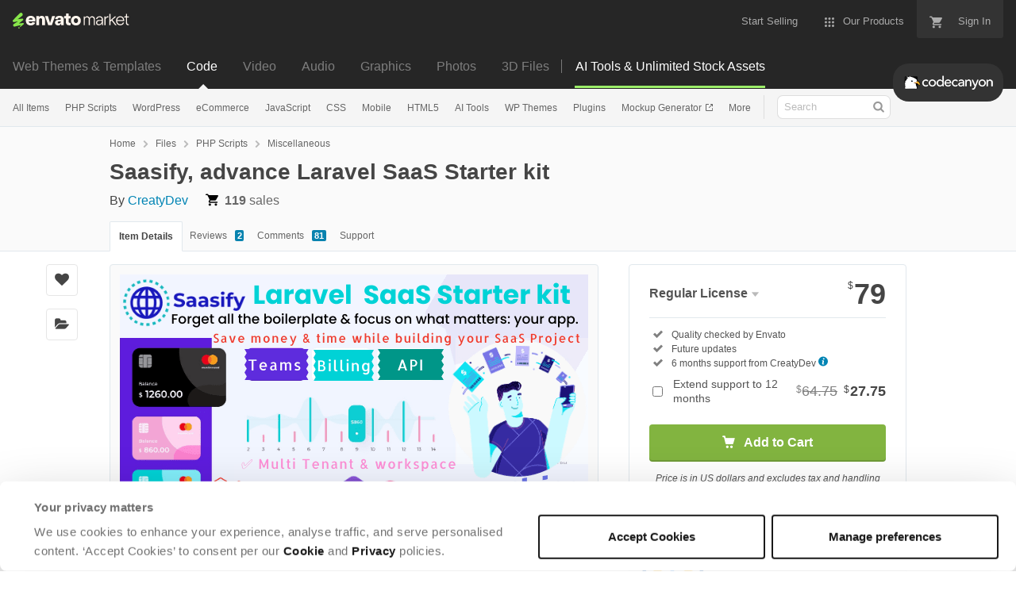

--- FILE ---
content_type: text/html; charset=utf-8
request_url: https://codecanyon.net/item/saasify-advance-laravel-saas-starter-kit/29651939
body_size: 28433
content:
<!doctype html>
<!--[if IE 9]> <html class="no-js ie9 fixed-layout" lang="en"> <![endif]-->
<!--[if gt IE 9]><!--> <html class="no-js " lang="en"> <!--<![endif]-->
  <head>
    <meta charset="utf-8">
  <script nonce="1vqyOGiPOOjhyLbGniIPig==">
//<![CDATA[
  window.DATADOG_CONFIG = {
    clientToken: 'puba7a42f353afa86efd9e11ee56e5fc8d9',
    applicationId: '8561f3f6-5252-482b-ba9f-2bbb1b009106',
    site: 'datadoghq.com',
    service: 'marketplace',
    env: 'production',
    version: '12b8f97f1ed85ee4eb65f5e4cebf2fd48352e4ef',
    sessionSampleRate: 0.2,
    sessionReplaySampleRate: 5
  };

//]]>
</script>
  <script nonce="1vqyOGiPOOjhyLbGniIPig==">
//<![CDATA[
    var rollbarEnvironment = "production"
    var codeVersion = "12b8f97f1ed85ee4eb65f5e4cebf2fd48352e4ef"

//]]>
</script>  <script src="https://public-assets.envato-static.com/assets/rollbar-97b5a2ab6abfceb1b88ee852fc68640e997279d096e64233e394195ab184a807.js" nonce="1vqyOGiPOOjhyLbGniIPig==" defer="defer"></script>


<meta content="origin-when-cross-origin" name="referrer" />

<link rel="dns-prefetch" href="//s3.envato.com" />
  <link rel="preload" href="https://market-resized.envatousercontent.com/codecanyon.net/files/314929361/preview.png?auto=format&amp;q=94&amp;cf_fit=crop&amp;gravity=top&amp;h=8000&amp;w=590&amp;s=882e17ff86f6f17bfea1c7cd210338c69147c61b090a49177e317cd688ca80c9" as="image" />
<link rel="preload" href="https://public-assets.envato-static.com/assets/generated_sprites/logos-20f56d7ae7a08da2c6698db678490c591ce302aedb1fcd05d3ad1e1484d3caf9.png" as="image" />
<link rel="preload" href="https://public-assets.envato-static.com/assets/generated_sprites/common-5af54247f3a645893af51456ee4c483f6530608e9c15ca4a8ac5a6e994d9a340.png" as="image" />


<title>Saasify, advance Laravel SaaS Starter kit by CreatyDev | CodeCanyon</title>

<meta name="description" content="Buy Saasify, advance Laravel SaaS Starter kit by CreatyDev on CodeCanyon. Saasify is the perfect starting point for your next Software as a Service application and includes login, registratio...">

  <meta name="viewport" content="width=device-width,initial-scale=1">

<link rel="icon" type="image/x-icon" href="https://public-assets.envato-static.com/assets/icons/favicons/favicon-1147a1221bfa55e7ee6678c2566ccd7580fa564fe2172489284a1c0b1d8d595d.png" />
  <link rel="apple-touch-icon-precomposed" type="image/x-icon" href="https://public-assets.envato-static.com/assets/icons/favicons/apple-touch-icon-72x72-precomposed-ea6fb08063069270d41814bdcea6a36fee5fffaba8ec1f0be6ccf3ebbb63dddb.png" sizes="72x72" />
  <link rel="apple-touch-icon-precomposed" type="image/x-icon" href="https://public-assets.envato-static.com/assets/icons/favicons/apple-touch-icon-114x114-precomposed-bab982e452fbea0c6821ffac2547e01e4b78e1df209253520c7c4e293849c4d3.png" sizes="114x114" />
  <link rel="apple-touch-icon-precomposed" type="image/x-icon" href="https://public-assets.envato-static.com/assets/icons/favicons/apple-touch-icon-120x120-precomposed-8275dc5d1417e913b7bd8ad048dccd1719510f0ca4434f139d675172c1095386.png" sizes="120x120" />
  <link rel="apple-touch-icon-precomposed" type="image/x-icon" href="https://public-assets.envato-static.com/assets/icons/favicons/apple-touch-icon-144x144-precomposed-c581101b4f39d1ba1c4a5e45edb6b3418847c5c387b376930c6a9922071c8148.png" sizes="144x144" />
<link rel="apple-touch-icon-precomposed" type="image/x-icon" href="https://public-assets.envato-static.com/assets/icons/favicons/apple-touch-icon-precomposed-c581101b4f39d1ba1c4a5e45edb6b3418847c5c387b376930c6a9922071c8148.png" />

  <link rel="stylesheet" href="https://public-assets.envato-static.com/assets/market/core/index-890ec20f1844d10ada49c31531fe6bda46152fdc1308a27e86e6a44c68077845.css" media="all" />
  <link rel="stylesheet" href="https://public-assets.envato-static.com/assets/market/pages/default/index-cb8a909494e9edf684326b1d50af6c08c3378137901a82b5544f78d18d32ef20.css" media="all" />


<script src="https://public-assets.envato-static.com/assets/components/brand_neue_tokens-be163cc4f2a1ec0b34ca166b7f51d683a268a0c06fedbb93e3a563f8ddfa7837.js" nonce="1vqyOGiPOOjhyLbGniIPig==" defer="defer"></script>

<meta name="theme-color" content="#333333">


<link rel="canonical" href="https://codecanyon.net/item/saasify-advance-laravel-saas-starter-kit/29651939" />

<script type="application/ld+json">
{
  "@context": "http://schema.org",
  "@type": "WebSite",
  "name": "CodeCanyon",
  "url": "https://codecanyon.net"
}
</script>


    <script type="application/ld+json">
      {"@context":"http://schema.org","@type":"Product","category":"Miscellaneous","url":"https://codecanyon.net/item/saasify-advance-laravel-saas-starter-kit/29651939","description":"Saasify is the perfect starting point for your next Software as a Service application and includes login, registration, email verification, two-factor authentication, session management, API support, team management, team billing, Invoices, Plans, Coupons, Roles, Permissions, Support ticket, Notifications, User Profiles, landing page, support stripe billing portal, multi workspace and team, think of it like GitHub Organizations. we inspired from this model and user can have multiple team and workspace. multi languages support, Back office to operate your business, artisan commands GUI, Backup creation and much more. Forget all this boilerplate and focus on what matters your business, it will help you rapidly build your SaaS app. Saasify is","name":"Saasify, advance Laravel SaaS Starter kit","image":"https://s3.envato.com/files/314929360/thumbnail.png","brand":{"@type":"Brand","name":"CreatyDev"},"sku":29651939,"mpn":"E-29651939","offers":{"@type":"Offer","price":"79.00","priceCurrency":"USD","priceValidUntil":"2025-12-07T23:59:59+11:00","itemCondition":"http://schema.org/NewCondition","availability":"http://schema.org/InStock","url":"https://codecanyon.net/item/saasify-advance-laravel-saas-starter-kit/29651939"}}
    </script>

    <script type="application/ld+json">
      {"@context":"http://schema.org","@type":"BreadcrumbList","itemListElement":[{"@type":"ListItem","position":1,"name":"Home","item":"https://codecanyon.net"},{"@type":"ListItem","position":2,"name":"Files","item":"https://codecanyon.net/category/all"},{"@type":"ListItem","position":3,"name":"PHP Scripts","item":"https://codecanyon.net/php-scripts"},{"@type":"ListItem","position":4,"name":"Miscellaneous"}]}
    </script>


<script nonce="1vqyOGiPOOjhyLbGniIPig==">
//<![CDATA[
  window.dataLayer = window.dataLayer || [];

//]]>
</script>
<meta name="bingbot" content="nocache">

      <meta name="twitter:card" content="product" />
  <meta name="twitter:site" content="@envatomarket" />
  <meta name="twitter:creator" content="@https://twitter.com/dukenst" />
  <meta name="twitter:data1" content="$79 USD" />
  <meta name="twitter:label1" content="Price" />
  <meta name="twitter:data2" content="CodeCanyon" />
  <meta name="twitter:label2" content="Marketplace" />
  <meta name="twitter:domain" content="codecanyon.net" />
  <meta property="og:title" content="Saasify, advance Laravel SaaS Starter kit" />
  <meta property="og:type" content="website" />
  <meta property="og:url" content="https://codecanyon.net/item/saasify-advance-laravel-saas-starter-kit/29651939" />
  <meta property="og:image" content="https://s3.envato.com/files/314929360/thumbnail.png" />
  <meta property="og:description" content="Saasify is the perfect starting point for your next Software as a Service application and includes login, registration, email verification, two-factor authentication, session management, API suppor..." />
  <meta property="og:site_name" content="CodeCanyon" />


<meta name="csrf-param" content="authenticity_token" />
<meta name="csrf-token" content="XuB7veEvks8QGXu4vmGfCcM4XSHTnreCBKfsKvkpjBj3Njyv6c8IjAPcsr_JWhu0tzYZWYWc_1uFvXtRgijaiA" />

<meta name="turbo-visit-control" content="reload">







    <script type="text/plain" nonce="1vqyOGiPOOjhyLbGniIPig==" data-cookieconsent="statistics">
//<![CDATA[
      var container_env_param = "";
      (function(w,d,s,l,i) {
      w[l]=w[l]||[];w[l].push({'gtm.start':
      new Date().getTime(),event:'gtm.js'});
      var f=d.getElementsByTagName(s)[0],
      j=d.createElement(s),dl=l!='dataLayer'?'&l='+l:'';
      j.async=true;j.src='https://www.googletagmanager.com/gtm.js?id='+i+dl+container_env_param;
      f.parentNode.insertBefore(j,f);
      })(window,document,'script','dataLayer','GTM-W8KL5Q5');

//]]>
</script>
    <script type="text/plain" nonce="1vqyOGiPOOjhyLbGniIPig==" data-cookieconsent="marketing">
//<![CDATA[
      var gtmId = 'GTM-KGCDGPL6';
      var container_env_param = "";
      // Google Tag Manager Tracking Code
      (function(w,d,s,l,i) {
        w[l]=w[l]||[];w[l].push({'gtm.start':
          new Date().getTime(),event:'gtm.js'});
        var f=d.getElementsByTagName(s)[0],
          j=d.createElement(s),dl=l!='dataLayer'?'&l='+l:'';
        j.async=true;j.src='https://www.googletagmanager.com/gtm.js?id='+i+dl+container_env_param;
        f.parentNode.insertBefore(j,f);
      })(window,document,'script','dataLayer', gtmId);



//]]>
</script>


    <script src="https://public-assets.envato-static.com/assets/market/core/head-d4f3da877553664cb1d5ed45cb42c6ec7e6b00d0c4d164be8747cfd5002a24eb.js" nonce="1vqyOGiPOOjhyLbGniIPig=="></script>
  </head>
  <body
    class="color-scheme-light"
    data-view="app impressionTracker"
    data-responsive="true"
    data-user-signed-in="false"
  >
    <script nonce="1vqyOGiPOOjhyLbGniIPig==">
//<![CDATA[
    var gtmConfig = {}

//]]>
</script>

    <!--[if lte IE 8]>
  <div style="color:#fff;background:#f00;padding:20px;text-align:center;">
    CodeCanyon no longer actively supports this version of Internet Explorer. We suggest that you <a href="https://windows.microsoft.com/en-us/internet-explorer/download-ie" style="color:#fff;text-decoration:underline;">upgrade to a newer version</a> or <a href="https://browsehappy.com/" style="color:#fff;text-decoration:underline;">try a different browser</a>.
  </div>
<![endif]-->

    <script src="https://public-assets.envato-static.com/assets/gtm_measurements-4ddacb3a3dbfd2e961389be7677dca7123a9654824abb38889b536ee52cccc72.js" nonce="1vqyOGiPOOjhyLbGniIPig=="></script>
        <noscript>
      <iframe
        src="https://www.googletagmanager.com/ns.html?id=GTM-W8KL5Q5"
        height="0"
        width="0"
        style="display:none;visibility:hidden"
      >
      </iframe>
    </noscript>

        <noscript>
      <iframe
        src="https://www.googletagmanager.com/ns.html?id=GTM-KGCDGPL6"
        height="0"
        width="0"
        style="display:none;visibility:hidden"
      >
      </iframe>
    </noscript>


    <script nonce="1vqyOGiPOOjhyLbGniIPig==">
//<![CDATA[
  (function() {
    function normalizeAttributeValue(value) {
      if (value === undefined || value === null) return undefined

      var normalizedValue

      if (Array.isArray(value)) {
        normalizedValue = normalizedValue || value
          .map(normalizeAttributeValue)
          .filter(Boolean)
          .join(', ')
      }

      normalizedValue = normalizedValue || value
        .toString()
        .toLowerCase()
        .trim()
        .replace(/&amp;/g, '&')
        .replace(/&#39;/g, "'")
        .replace(/\s+/g, ' ')

      if (normalizedValue === '') return undefined
      return normalizedValue
    }

    var pageAttributes = {
      app_name: normalizeAttributeValue('Marketplace'),
      app_env: normalizeAttributeValue('production'),
      app_version: normalizeAttributeValue('12b8f97f1ed85ee4eb65f5e4cebf2fd48352e4ef'),
      page_type: normalizeAttributeValue('item'),
      page_location: window.location.href,
      page_title: document.title,
      page_referrer: document.referrer,
      ga_param: normalizeAttributeValue(''),
      event_attributes: null,
      user_attributes: {
        user_id: normalizeAttributeValue(''),
        market_user_id: normalizeAttributeValue(''),
      }
    }
    dataLayer.push(pageAttributes)

    dataLayer.push({
      event: 'analytics_ready',
      event_attributes: {
        event_type: 'user',
        custom_timestamp: Date.now()
      }
    })
  })();

//]]>
</script>

    <div class="page">
        <div class="page__off-canvas--left overflow">
          <div class="off-canvas-left js-off-canvas-left">
  <div class="off-canvas-left__top">
    <a href="https://codecanyon.net">Envato Market</a>
  </div>

  <div class="off-canvas-left__current-site -color-codecanyon">
  <span class="off-canvas-left__site-title">
    Code
  </span>

  <a class="off-canvas-left__current-site-toggle -white-arrow -color-codecanyon" data-view="dropdown" data-dropdown-target=".off-canvas-left__sites" href="#"></a>
</div>

<div class="off-canvas-left__sites is-hidden" id="off-canvas-sites">
    <a class="off-canvas-left__site" href="https://themeforest.net/?auto_signin=true">
      <span class="off-canvas-left__site-title">
        Web Themes &amp; Templates
      </span>
      <i class="e-icon -icon-right-open"></i>
</a>    <a class="off-canvas-left__site" href="https://videohive.net/?auto_signin=true">
      <span class="off-canvas-left__site-title">
        Video
      </span>
      <i class="e-icon -icon-right-open"></i>
</a>    <a class="off-canvas-left__site" href="https://audiojungle.net/?auto_signin=true">
      <span class="off-canvas-left__site-title">
        Audio
      </span>
      <i class="e-icon -icon-right-open"></i>
</a>    <a class="off-canvas-left__site" href="https://graphicriver.net/?auto_signin=true">
      <span class="off-canvas-left__site-title">
        Graphics
      </span>
      <i class="e-icon -icon-right-open"></i>
</a>    <a class="off-canvas-left__site" href="https://photodune.net/?auto_signin=true">
      <span class="off-canvas-left__site-title">
        Photos
      </span>
      <i class="e-icon -icon-right-open"></i>
</a>    <a class="off-canvas-left__site" href="https://3docean.net/?auto_signin=true">
      <span class="off-canvas-left__site-title">
        3D Files
      </span>
      <i class="e-icon -icon-right-open"></i>
</a></div>

  <div class="off-canvas-left__search">
  <form id="search" action="/category/all" accept-charset="UTF-8" method="get">
    <div class="search-field -border-none">
      <div class="search-field__input">
        <input id="term" name="term" type="search" placeholder="Search" class="search-field__input-field" />
      </div>
      <button class="search-field__button" type="submit">
        <i class="e-icon -icon-search"><span class="e-icon__alt">Search</span></i>
      </button>
    </div>
</form></div>

  <ul>

    <li>
        <a class="off-canvas-category-link" data-view="dropdown" data-dropdown-target="#off-canvas-all-items" href="/category/all">
          All Items
</a>
        <ul class="is-hidden" id="off-canvas-all-items">
            <li>
              <a class="off-canvas-category-link--sub" href="/top-sellers">Popular Files</a>
            </li>
            <li>
              <a class="off-canvas-category-link--sub" href="/feature">Featured Files</a>
            </li>
            <li>
              <a class="off-canvas-category-link--sub" href="/search?date=this-month&amp;sort=sales">Top New Files</a>
            </li>
            <li>
              <a class="off-canvas-category-link--sub" href="/follow_feed">Follow Feed</a>
            </li>
            <li>
              <a class="off-canvas-category-link--sub" href="/authors/top">Top Authors</a>
            </li>
            <li>
              <a class="off-canvas-category-link--sub" href="/page/top_new_sellers">Top New Authors</a>
            </li>
            <li>
              <a class="off-canvas-category-link--sub" href="/collections">Public Collections</a>
            </li>
            <li>
              <a class="off-canvas-category-link--sub" href="/category">View All Categories</a>
            </li>
        </ul>

    </li>
    <li>
        <a class="off-canvas-category-link" data-view="dropdown" data-dropdown-target="#off-canvas-php-scripts" href="/category/php-scripts">
          PHP Scripts
</a>
        <ul class="is-hidden" id="off-canvas-php-scripts">
            <li>
              <a class="off-canvas-category-link--sub" href="/category/php-scripts">Show all PHP Scripts</a>
            </li>
            <li>
              <a class="off-canvas-category-link--sub" href="/popular_item/by_category?category=php-scripts">Popular Items</a>
            </li>
            <li>
              <a class="off-canvas-category-link--sub" href="/category/php-scripts/add-ons">Add-ons</a>
            </li>
            <li>
              <a class="off-canvas-category-link--sub" href="/category/php-scripts/calendars">Calendars</a>
            </li>
            <li>
              <a class="off-canvas-category-link--sub" href="/category/php-scripts/countdowns">Countdowns</a>
            </li>
            <li>
              <a class="off-canvas-category-link--sub" href="/category/php-scripts/database-abstractions">Database Abstractions</a>
            </li>
            <li>
              <a class="off-canvas-category-link--sub" href="/category/php-scripts/forms">Forms</a>
            </li>
            <li>
              <a class="off-canvas-category-link--sub" href="/category/php-scripts/help-and-support-tools">Help and Support Tools</a>
            </li>
            <li>
              <a class="off-canvas-category-link--sub" href="/category/php-scripts/images-and-media">Images and Media</a>
            </li>
            <li>
              <a class="off-canvas-category-link--sub" href="/category/php-scripts/loaders-and-uploaders">Loaders and Uploaders</a>
            </li>
            <li>
              <a class="off-canvas-category-link--sub" href="/category/php-scripts/navigation">Navigation</a>
            </li>
            <li>
              <a class="off-canvas-category-link--sub" href="/category/php-scripts/news-tickers">News Tickers</a>
            </li>
            <li>
              <a class="off-canvas-category-link--sub" href="/category/php-scripts/polls">Polls</a>
            </li>
            <li>
              <a class="off-canvas-category-link--sub" href="/category/php-scripts/project-management-tools">Project Management Tools</a>
            </li>
            <li>
              <a class="off-canvas-category-link--sub" href="/category/php-scripts/ratings-and-charts">Ratings and Charts</a>
            </li>
            <li>
              <a class="off-canvas-category-link--sub" href="/category/php-scripts/search">Search</a>
            </li>
            <li>
              <a class="off-canvas-category-link--sub" href="/category/php-scripts/shopping-carts">Shopping Carts</a>
            </li>
            <li>
              <a class="off-canvas-category-link--sub" href="/category/php-scripts/social-networking">Social Networking</a>
            </li>
            <li>
              <a class="off-canvas-category-link--sub" href="/category/php-scripts/miscellaneous">Miscellaneous</a>
            </li>
        </ul>

    </li>
    <li>
        <a class="off-canvas-category-link" data-view="dropdown" data-dropdown-target="#off-canvas-wordpress" href="/category/wordpress">
          WordPress
</a>
        <ul class="is-hidden" id="off-canvas-wordpress">
            <li>
              <a class="off-canvas-category-link--sub" href="/category/wordpress">Show all WordPress</a>
            </li>
            <li>
              <a class="off-canvas-category-link--sub" href="/popular_item/by_category?category=wordpress">Popular Items</a>
            </li>
            <li>
              <a class="off-canvas-category-link--sub" href="/category/wordpress/add-ons">Add-ons</a>
            </li>
            <li>
              <a class="off-canvas-category-link--sub" href="/category/wordpress/advertising">Advertising</a>
            </li>
            <li>
              <a class="off-canvas-category-link--sub" href="/category/wordpress/calendars">Calendars</a>
            </li>
            <li>
              <a class="off-canvas-category-link--sub" href="/category/wordpress/ecommerce">eCommerce</a>
            </li>
            <li>
              <a class="off-canvas-category-link--sub" href="/attributes/compatible-with/elementor">Elementor</a>
            </li>
            <li>
              <a class="off-canvas-category-link--sub" href="/category/wordpress/forms">Forms</a>
            </li>
            <li>
              <a class="off-canvas-category-link--sub" href="/category/wordpress/forums">Forums</a>
            </li>
            <li>
              <a class="off-canvas-category-link--sub" href="/category/wordpress/galleries">Galleries</a>
            </li>
            <li>
              <a class="off-canvas-category-link--sub" href="/category/wordpress/interface-elements">Interface Elements</a>
            </li>
            <li>
              <a class="off-canvas-category-link--sub" href="/category/wordpress/media">Media</a>
            </li>
            <li>
              <a class="off-canvas-category-link--sub" href="/category/wordpress/membership">Membership</a>
            </li>
            <li>
              <a class="off-canvas-category-link--sub" href="/category/wordpress/newsletters">Newsletters</a>
            </li>
            <li>
              <a class="off-canvas-category-link--sub" href="/category/wordpress/seo">SEO</a>
            </li>
            <li>
              <a class="off-canvas-category-link--sub" href="/category/wordpress/social-networking">Social Networking</a>
            </li>
            <li>
              <a class="off-canvas-category-link--sub" href="/category/wordpress/utilities">Utilities</a>
            </li>
            <li>
              <a class="off-canvas-category-link--sub" href="/category/wordpress/widgets">Widgets</a>
            </li>
            <li>
              <a class="off-canvas-category-link--sub" href="/category/wordpress/miscellaneous">Miscellaneous</a>
            </li>
            <li>
              <a class="off-canvas-category-link--sub" href="https://themeforest.net/category/wordpress">WordPress Themes on ThemeForest</a>
            </li>
        </ul>

    </li>
    <li>
        <a class="off-canvas-category-link" data-view="dropdown" data-dropdown-target="#off-canvas-ecommerce" href="/search/ecommerce">
          eCommerce
</a>
        <ul class="is-hidden" id="off-canvas-ecommerce">
            <li>
              <a class="off-canvas-category-link--sub" href="/search/ecommerce">Show all eCommerce</a>
            </li>
            <li>
              <a class="off-canvas-category-link--sub" href="/search?compatible_with=Easy+Digital+Downloads">Easy Digital Downloads</a>
            </li>
            <li>
              <a class="off-canvas-category-link--sub" href="/category/wordpress/ecommerce/jigoshop">Jigoshop</a>
            </li>
            <li>
              <a class="off-canvas-category-link--sub" href="/category/plugins/magento-extensions">Magento Extensions</a>
            </li>
            <li>
              <a class="off-canvas-category-link--sub" href="/category/plugins/opencart">OpenCart</a>
            </li>
            <li>
              <a class="off-canvas-category-link--sub" href="/category/plugins/oscommerce">osCommerce</a>
            </li>
            <li>
              <a class="off-canvas-category-link--sub" href="/category/plugins/prestashop">Prestashop</a>
            </li>
            <li>
              <a class="off-canvas-category-link--sub" href="/category/plugins/ubercart">UberCart</a>
            </li>
            <li>
              <a class="off-canvas-category-link--sub" href="/category/plugins/virtuemart">VirtueMart</a>
            </li>
            <li>
              <a class="off-canvas-category-link--sub" href="/category/wordpress/ecommerce/woocommerce">WooCommerce</a>
            </li>
            <li>
              <a class="off-canvas-category-link--sub" href="/category/wordpress/ecommerce/wp-e-commerce">WP e-Commerce</a>
            </li>
            <li>
              <a class="off-canvas-category-link--sub" href="/category/wordpress/ecommerce/standalone">WP Standalone</a>
            </li>
            <li>
              <a class="off-canvas-category-link--sub" href="/category/plugins/zen-cart">Zen Cart</a>
            </li>
            <li>
              <a class="off-canvas-category-link--sub" href="/category/wordpress/ecommerce/miscellaneous">Miscellaneous</a>
            </li>
        </ul>

    </li>
    <li>
        <a class="off-canvas-category-link" data-view="dropdown" data-dropdown-target="#off-canvas-javascript" href="/category/javascript">
          JavaScript
</a>
        <ul class="is-hidden" id="off-canvas-javascript">
            <li>
              <a class="off-canvas-category-link--sub" href="/category/javascript">Show all JavaScript</a>
            </li>
            <li>
              <a class="off-canvas-category-link--sub" href="/popular_item/by_category?category=javascript">Popular Items</a>
            </li>
            <li>
              <a class="off-canvas-category-link--sub" href="/category/javascript/animated-svgs">Animated SVGs</a>
            </li>
            <li>
              <a class="off-canvas-category-link--sub" href="/category/javascript/calendars">Calendars</a>
            </li>
            <li>
              <a class="off-canvas-category-link--sub" href="/category/javascript/countdowns">Countdowns</a>
            </li>
            <li>
              <a class="off-canvas-category-link--sub" href="/category/javascript/database-abstractions">Database Abstractions</a>
            </li>
            <li>
              <a class="off-canvas-category-link--sub" href="/category/javascript/forms">Forms</a>
            </li>
            <li>
              <a class="off-canvas-category-link--sub" href="/category/javascript/images-and-media">Images and Media</a>
            </li>
            <li>
              <a class="off-canvas-category-link--sub" href="/category/javascript/loaders-and-uploaders">Loaders and Uploaders</a>
            </li>
            <li>
              <a class="off-canvas-category-link--sub" href="/category/javascript/media">Media</a>
            </li>
            <li>
              <a class="off-canvas-category-link--sub" href="/category/javascript/navigation">Navigation</a>
            </li>
            <li>
              <a class="off-canvas-category-link--sub" href="/category/javascript/news-tickers">News Tickers</a>
            </li>
            <li>
              <a class="off-canvas-category-link--sub" href="/category/javascript/project-management-tools">Project Management Tools</a>
            </li>
            <li>
              <a class="off-canvas-category-link--sub" href="/category/javascript/ratings-and-charts">Ratings and Charts</a>
            </li>
            <li>
              <a class="off-canvas-category-link--sub" href="/category/javascript/shopping-carts">Shopping Carts</a>
            </li>
            <li>
              <a class="off-canvas-category-link--sub" href="/category/javascript/sliders">Sliders</a>
            </li>
            <li>
              <a class="off-canvas-category-link--sub" href="/category/javascript/social-networks">Social Networks</a>
            </li>
            <li>
              <a class="off-canvas-category-link--sub" href="/category/javascript/miscellaneous">Miscellaneous</a>
            </li>
        </ul>

    </li>
    <li>
        <a class="off-canvas-category-link" data-view="dropdown" data-dropdown-target="#off-canvas-css" href="/category/css">
          CSS
</a>
        <ul class="is-hidden" id="off-canvas-css">
            <li>
              <a class="off-canvas-category-link--sub" href="/category/css">Show all CSS</a>
            </li>
            <li>
              <a class="off-canvas-category-link--sub" href="/popular_item/by_category?category=css">Popular Items</a>
            </li>
            <li>
              <a class="off-canvas-category-link--sub" href="/category/css/animations-and-effects">Animations and Effects</a>
            </li>
            <li>
              <a class="off-canvas-category-link--sub" href="/category/css/buttons">Buttons</a>
            </li>
            <li>
              <a class="off-canvas-category-link--sub" href="/category/css/charts-and-graphs">Charts and Graphs</a>
            </li>
            <li>
              <a class="off-canvas-category-link--sub" href="/category/css/forms">Forms</a>
            </li>
            <li>
              <a class="off-canvas-category-link--sub" href="/category/css/layouts">Layouts</a>
            </li>
            <li>
              <a class="off-canvas-category-link--sub" href="/category/css/navigation-and-menus">Navigation and Menus</a>
            </li>
            <li>
              <a class="off-canvas-category-link--sub" href="/category/css/pricing-tables">Pricing Tables</a>
            </li>
            <li>
              <a class="off-canvas-category-link--sub" href="/category/css/tabs-and-sliders">Tabs and Sliders</a>
            </li>
            <li>
              <a class="off-canvas-category-link--sub" href="/category/css/miscellaneous">Miscellaneous</a>
            </li>
        </ul>

    </li>
    <li>
        <a class="off-canvas-category-link" data-view="dropdown" data-dropdown-target="#off-canvas-mobile" href="/category/mobile">
          Mobile
</a>
        <ul class="is-hidden" id="off-canvas-mobile">
            <li>
              <a class="off-canvas-category-link--sub" href="/category/mobile">Show all Mobile</a>
            </li>
            <li>
              <a class="off-canvas-category-link--sub" href="/popular_item/by_category?category=mobile">Popular Items</a>
            </li>
            <li>
              <a class="off-canvas-category-link--sub" href="/category/mobile/android">Android</a>
            </li>
            <li>
              <a class="off-canvas-category-link--sub" href="/category/mobile/flutter">Flutter</a>
            </li>
            <li>
              <a class="off-canvas-category-link--sub" href="/category/mobile/ios">iOS</a>
            </li>
            <li>
              <a class="off-canvas-category-link--sub" href="/category/mobile/native-web">Native Web</a>
            </li>
            <li>
              <a class="off-canvas-category-link--sub" href="/category/mobile/titanium">Titanium</a>
            </li>
        </ul>

    </li>
    <li>
        <a class="off-canvas-category-link" data-view="dropdown" data-dropdown-target="#off-canvas-html5" href="/category/html5">
          HTML5
</a>
        <ul class="is-hidden" id="off-canvas-html5">
            <li>
              <a class="off-canvas-category-link--sub" href="/category/html5">Show all HTML5</a>
            </li>
            <li>
              <a class="off-canvas-category-link--sub" href="/popular_item/by_category?category=html5">Popular Items</a>
            </li>
            <li>
              <a class="off-canvas-category-link--sub" href="/category/html5/3d">3D</a>
            </li>
            <li>
              <a class="off-canvas-category-link--sub" href="/category/html5/ad-templates">Ad Templates</a>
            </li>
            <li>
              <a class="off-canvas-category-link--sub" href="/category/html5/canvas">Canvas</a>
            </li>
            <li>
              <a class="off-canvas-category-link--sub" href="/category/html5/charts-and-graphs">Charts and Graphs</a>
            </li>
            <li>
              <a class="off-canvas-category-link--sub" href="/category/html5/forms">Forms</a>
            </li>
            <li>
              <a class="off-canvas-category-link--sub" href="/category/html5/games">Games</a>
            </li>
            <li>
              <a class="off-canvas-category-link--sub" href="/category/html5/libraries">Libraries</a>
            </li>
            <li>
              <a class="off-canvas-category-link--sub" href="/category/html5/media">Media</a>
            </li>
            <li>
              <a class="off-canvas-category-link--sub" href="/category/html5/presentations">Presentations</a>
            </li>
            <li>
              <a class="off-canvas-category-link--sub" href="/category/html5/sliders">Sliders</a>
            </li>
            <li>
              <a class="off-canvas-category-link--sub" href="/category/html5/storage">Storage</a>
            </li>
            <li>
              <a class="off-canvas-category-link--sub" href="/category/html5/templates">Templates</a>
            </li>
            <li>
              <a class="off-canvas-category-link--sub" href="/category/html5/miscellaneous">Miscellaneous</a>
            </li>
        </ul>

    </li>
    <li>
        <a class="off-canvas-category-link" data-view="dropdown" data-dropdown-target="#off-canvas-ai-tools" href="/search/ai">
          AI Tools
</a>
        <ul class="is-hidden" id="off-canvas-ai-tools">
            <li>
              <a class="off-canvas-category-link--sub" href="/search/ai">Show all AI Tools</a>
            </li>
            <li>
              <a class="off-canvas-category-link--sub" href="/search/ai?sort=sales">Popular Items</a>
            </li>
            <li>
              <a class="off-canvas-category-link--sub" href="/search/ai%20content">AI Writers and Content Generators</a>
            </li>
            <li>
              <a class="off-canvas-category-link--sub" href="/search/ai%20image">AI Image and Video Generators</a>
            </li>
            <li>
              <a class="off-canvas-category-link--sub" href="/search/ai%20chat">AI Chatbots</a>
            </li>
        </ul>

    </li>
    <li>

        <a class="off-canvas-category-link--empty" href="https://themeforest.net/category/wordpress">
          WP Themes
</a>
    </li>
    <li>
        <a class="off-canvas-category-link" data-view="dropdown" data-dropdown-target="#off-canvas-plugins" href="/category/plugins">
          Plugins
</a>
        <ul class="is-hidden" id="off-canvas-plugins">
            <li>
              <a class="off-canvas-category-link--sub" href="/category/plugins">Show all Plugins</a>
            </li>
            <li>
              <a class="off-canvas-category-link--sub" href="/popular_item/by_category?category=plugins">Popular Items</a>
            </li>
            <li>
              <a class="off-canvas-category-link--sub" href="/category/plugins/concrete5">Concrete5</a>
            </li>
            <li>
              <a class="off-canvas-category-link--sub" href="/category/plugins/drupal">Drupal</a>
            </li>
            <li>
              <a class="off-canvas-category-link--sub" href="/category/plugins/expressionengine">ExpressionEngine</a>
            </li>
            <li>
              <a class="off-canvas-category-link--sub" href="/category/plugins/joomla">Joomla</a>
            </li>
            <li>
              <a class="off-canvas-category-link--sub" href="/category/plugins/magento-extensions">Magento Extensions</a>
            </li>
            <li>
              <a class="off-canvas-category-link--sub" href="/category/plugins/muse-widgets">Muse Widgets</a>
            </li>
            <li>
              <a class="off-canvas-category-link--sub" href="/category/plugins/opencart">OpenCart</a>
            </li>
            <li>
              <a class="off-canvas-category-link--sub" href="/category/plugins/oscommerce">osCommerce</a>
            </li>
            <li>
              <a class="off-canvas-category-link--sub" href="/category/plugins/prestashop">Prestashop</a>
            </li>
            <li>
              <a class="off-canvas-category-link--sub" href="/category/plugins/ubercart">Ubercart</a>
            </li>
            <li>
              <a class="off-canvas-category-link--sub" href="/category/plugins/virtuemart">VirtueMart</a>
            </li>
            <li>
              <a class="off-canvas-category-link--sub" href="/category/plugins/zen-cart">Zen Cart</a>
            </li>
            <li>
              <a class="off-canvas-category-link--sub" href="/category/plugins/miscellaneous">Miscellaneous</a>
            </li>
        </ul>

    </li>
    <li>

        <a class="off-canvas-category-link--empty" href="https://placeit.net/mockup-generator?utm_source=envatomarket&amp;utm_medium=promos&amp;utm_campaign=placeit_mkt-menu-photos&amp;utm_content=mockup_generator">
          Mockup Generator
</a>
    </li>
    <li>
        <a class="off-canvas-category-link" data-view="dropdown" data-dropdown-target="#off-canvas-more" href="/category">
          More
</a>
        <ul class="is-hidden" id="off-canvas-more">
            <li>
              <a class="off-canvas-category-link--sub" href="/category/net">.NET</a>
            </li>
            <li>
              <a class="off-canvas-category-link--sub" href="/category/apps">Apps</a>
            </li>
            <li>
              <a class="off-canvas-category-link--sub" href="/search?term=facebook&amp;type=files">Facebook</a>
            </li>
        </ul>

    </li>

    <li>
  <a class="elements-nav__category-link external-link" target="_blank" data-analytics-view-payload="{&quot;eventName&quot;:&quot;view_promotion&quot;,&quot;contextDetail&quot;:&quot;site switcher&quot;,&quot;ecommerce&quot;:{&quot;promotionId&quot;:&quot;switcher_mobile_31JUL2024&quot;,&quot;promotionName&quot;:&quot;switcher_mobile_31JUL2024&quot;,&quot;promotionType&quot;:&quot;elements referral&quot;}}" data-analytics-click-payload="{&quot;eventName&quot;:&quot;select_promotion&quot;,&quot;contextDetail&quot;:&quot;site switcher&quot;,&quot;ecommerce&quot;:{&quot;promotionId&quot;:&quot;switcher_mobile_31JUL2024&quot;,&quot;promotionName&quot;:&quot;switcher_mobile_31JUL2024&quot;,&quot;promotionType&quot;:&quot;elements referral&quot;}}" href="https://elements.envato.com/?utm_campaign=switcher_mobile_31JUL2024&amp;utm_medium=referral&amp;utm_source=codecanyon.net">Unlimited Downloads</a>
</li>

</ul>

</div>

        </div>

        <div class="page__off-canvas--right overflow">
          <div class="off-canvas-right">
    <a class="off-canvas-right__link--cart" href="/cart">
  Guest Cart
  <div class="shopping-cart-summary is-empty" data-view="cartCount">
    <span class="js-cart-summary-count shopping-cart-summary__count">0</span>
    <i class="e-icon -icon-cart"></i>
  </div>
</a>
<a class="off-canvas-right__link" href="/sign_up">
  Create an Envato Account
  <i class="e-icon -icon-envato"></i>
</a>
<a class="off-canvas-right__link" href="/sign_in">
  Sign In
  <i class="e-icon -icon-login"></i>
</a>
</div>

        </div>

      <div class="page__canvas">
        <div class="canvas">
          <div class="canvas__header">

            <header class="site-header">
                <div class="site-header__mini is-hidden-desktop">
                  <div class="header-mini">
  <div class="header-mini__button--cart">
    <a class="btn btn--square" href="/cart">
      <svg width="14px"
     height="14px"
     viewBox="0 0 14 14"
     class="header-mini__button-cart-icon"
     xmlns="http://www.w3.org/2000/svg"
     aria-labelledby="title"
     role="img">
  <title>Cart</title>
  <path d="M 0.009 1.349 C 0.009 1.753 0.347 2.086 0.765 2.086 C 0.765 2.086 0.766 2.086 0.767 2.086 L 0.767 2.09 L 2.289 2.09 L 5.029 7.698 L 4.001 9.507 C 3.88 9.714 3.812 9.958 3.812 10.217 C 3.812 11.028 4.496 11.694 5.335 11.694 L 14.469 11.694 L 14.469 11.694 C 14.886 11.693 15.227 11.36 15.227 10.957 C 15.227 10.552 14.886 10.221 14.469 10.219 L 14.469 10.217 L 5.653 10.217 C 5.547 10.217 5.463 10.135 5.463 10.031 L 5.487 9.943 L 6.171 8.738 L 11.842 8.738 C 12.415 8.738 12.917 8.436 13.175 7.978 L 15.901 3.183 C 15.96 3.08 15.991 2.954 15.991 2.828 C 15.991 2.422 15.65 2.09 15.23 2.09 L 3.972 2.09 L 3.481 1.077 L 3.466 1.043 C 3.343 0.79 3.084 0.612 2.778 0.612 C 2.777 0.612 0.765 0.612 0.765 0.612 C 0.347 0.612 0.009 0.943 0.009 1.349 Z M 3.819 13.911 C 3.819 14.724 4.496 15.389 5.335 15.389 C 6.171 15.389 6.857 14.724 6.857 13.911 C 6.857 13.097 6.171 12.434 5.335 12.434 C 4.496 12.434 3.819 13.097 3.819 13.911 Z M 11.431 13.911 C 11.431 14.724 12.11 15.389 12.946 15.389 C 13.784 15.389 14.469 14.724 14.469 13.911 C 14.469 13.097 13.784 12.434 12.946 12.434 C 12.11 12.434 11.431 13.097 11.431 13.911 Z"></path>

</svg>


      <span class="is-hidden">Cart</span>
      <span class="header-mini__button-cart-cart-amount is-hidden"
            data-view="headerCartCount">
        0
      </span>
</a>  </div>
  <div class="header-mini__button--account">
    <a class="btn btn--square" data-view="offCanvasNavToggle" data-off-canvas="right" href="#account">
      <i class="e-icon -icon-person"></i>
      <span class="is-hidden">Account</span>
</a>  </div>

    <div class="header-mini__button--categories">
      <a class="btn btn--square" data-view="offCanvasNavToggle" data-off-canvas="left" href="#categories">
        <i class="e-icon -icon-hamburger"></i>
        <span class="is-hidden">Sites, Search &amp; Categories</span>
</a>    </div>

  <div class="header-mini__logo">
  <a href="https://codecanyon.net/?auto_signin=true">
    <img alt="CodeCanyon" class="header-mini__logo--codecanyon" src="https://public-assets.envato-static.com/assets/common/transparent-1px-1f61547480c17dc67dd9a6c38545a5911cc4a8024f6f3c0992e7c1c81fb37578.png" />
</a></div>


</div>

                </div>

              <div class="global-header is-hidden-tablet-and-below">

  <div class='grid-container -layout-wide'>
    <div class='global-header__wrapper'>
      <a href="https://codecanyon.net">
        <img height="20" alt="Envato Market" class="global-header__logo" src="https://public-assets.envato-static.com/assets/logos/envato_market-dd390ae860330996644c1c109912d2bf63885fc075b87215ace9b5b4bdc71cc8.svg" />
</a>
      <nav class='global-header-menu' role='navigation'>
        <ul class='global-header-menu__list'>
            <li class='global-header-menu__list-item'>
              <a class="global-header-menu__link" href="https://author.envato.com">
                <span class='global-header-menu__link-text'>
                  Start Selling
                </span>
</a>            </li>


          <li data-view="globalHeaderMenuDropdownHandler" class='global-header-menu__list-item--with-dropdown'>
  <a data-lazy-load-trigger="mouseover" class="global-header-menu__link" href="#">
    <svg width="16px"
     height="16px"
     viewBox="0 0 16 16"
     class="global-header-menu__icon"
     xmlns="http://www.w3.org/2000/svg"
     aria-labelledby="title"
     role="img">
  <title>Menu</title>
  <path d="M3.5 2A1.5 1.5 0 0 1 5 3.5 1.5 1.5 0 0 1 3.5 5 1.5 1.5 0 0 1 2 3.5 1.5 1.5 0 0 1 3.5 2zM8 2a1.5 1.5 0 0 1 1.5 1.5A1.5 1.5 0 0 1 8 5a1.5 1.5 0 0 1-1.5-1.5A1.5 1.5 0 0 1 8 2zM12.5 2A1.5 1.5 0 0 1 14 3.5 1.5 1.5 0 0 1 12.5 5 1.5 1.5 0 0 1 11 3.5 1.5 1.5 0 0 1 12.5 2zM3.5 6.5A1.5 1.5 0 0 1 5 8a1.5 1.5 0 0 1-1.5 1.5A1.5 1.5 0 0 1 2 8a1.5 1.5 0 0 1 1.5-1.5zM8 6.5A1.5 1.5 0 0 1 9.5 8 1.5 1.5 0 0 1 8 9.5 1.5 1.5 0 0 1 6.5 8 1.5 1.5 0 0 1 8 6.5zM12.5 6.5A1.5 1.5 0 0 1 14 8a1.5 1.5 0 0 1-1.5 1.5A1.5 1.5 0 0 1 11 8a1.5 1.5 0 0 1 1.5-1.5zM3.5 11A1.5 1.5 0 0 1 5 12.5 1.5 1.5 0 0 1 3.5 14 1.5 1.5 0 0 1 2 12.5 1.5 1.5 0 0 1 3.5 11zM8 11a1.5 1.5 0 0 1 1.5 1.5A1.5 1.5 0 0 1 8 14a1.5 1.5 0 0 1-1.5-1.5A1.5 1.5 0 0 1 8 11zM12.5 11a1.5 1.5 0 0 1 1.5 1.5 1.5 1.5 0 0 1-1.5 1.5 1.5 1.5 0 0 1-1.5-1.5 1.5 1.5 0 0 1 1.5-1.5z"></path>

</svg>

    <span class='global-header-menu__link-text'>
      Our Products
    </span>
</a>
  <div class='global-header-menu__dropdown-container'>
    <div class='global-header-dropdown'>
      <ul class='global-header-dropdown__list'>
          <li>
            <a class="global-header-dropdown__link" data-analytics-view-payload="{&quot;eventName&quot;:&quot;view_promotion&quot;,&quot;contextDetail&quot;:&quot;product picker&quot;,&quot;ecommerce&quot;:{&quot;promotionId&quot;:&quot;elements_mkt-headernav_our_products_26AUG2024&quot;,&quot;promotionName&quot;:&quot;elements_mkt-headernav_our_products_26AUG2024&quot;,&quot;promotionType&quot;:&quot;elements referral&quot;}}" data-analytics-click-payload="{&quot;eventName&quot;:&quot;select_promotion&quot;,&quot;contextDetail&quot;:&quot;product picker&quot;,&quot;ecommerce&quot;:{&quot;promotionId&quot;:&quot;elements_mkt-headernav_our_products_26AUG2024&quot;,&quot;promotionName&quot;:&quot;elements_mkt-headernav_our_products_26AUG2024&quot;,&quot;promotionType&quot;:&quot;elements referral&quot;}}" title="The unlimited creative subscription" target="_blank" href="https://elements.envato.com?utm_source=envatomarket&amp;utm_medium=promos&amp;utm_campaign=elements_mkt-headernav_our_products_26AUG2024&amp;utm_content=headernav">
              <span data-src="https://public-assets.envato-static.com/assets/header/EnvatoElements-logo-4f70ffb865370a5fb978e9a1fc5bbedeeecdfceb8d0ebec2186aef4bee5db79d.svg" data-alt="Envato Elements" data-class="global-header-dropdown__product-logo" class="lazy-load-img global-header-dropdown__product-logo"></span>
                <span class="global-header-dropdown__link-text -decoration-none">The unlimited creative subscription</span>
</a>          </li>
          <li>
            <a class="global-header-dropdown__link" data-analytics-view-payload="{&quot;eventName&quot;:&quot;view_promotion&quot;,&quot;contextDetail&quot;:&quot;product picker&quot;,&quot;ecommerce&quot;:{&quot;promotionId&quot;:&quot;tutsplus_mkt-headernav_our_products_26AUG2024&quot;,&quot;promotionName&quot;:&quot;tutsplus_mkt-headernav_our_products_26AUG2024&quot;,&quot;promotionType&quot;:&quot;&quot;}}" data-analytics-click-payload="{&quot;eventName&quot;:&quot;select_promotion&quot;,&quot;contextDetail&quot;:&quot;product picker&quot;,&quot;ecommerce&quot;:{&quot;promotionId&quot;:&quot;tutsplus_mkt-headernav_our_products_26AUG2024&quot;,&quot;promotionName&quot;:&quot;tutsplus_mkt-headernav_our_products_26AUG2024&quot;,&quot;promotionType&quot;:&quot;&quot;}}" title="Free creative tutorials and courses" target="_blank" href="https://tutsplus.com?utm_source=envatomarket&amp;utm_medium=promos&amp;utm_campaign=tutsplus_mkt-headernav_our_products_26AUG2024&amp;&amp;utm_content=headernav">
              <span data-src="https://public-assets.envato-static.com/assets/header/EnvatoTuts-logo-5bb3e97bcf5ed243facca8a3dfada1cb1c916ab65d5ab88a541fbe9aface742b.svg" data-alt="Tuts+" data-class="global-header-dropdown__product-logo" class="lazy-load-img global-header-dropdown__product-logo"></span>
                <span class="global-header-dropdown__link-text -decoration-none">Free creative tutorials and courses</span>
</a>          </li>
          <li>
            <a class="global-header-dropdown__link" data-analytics-view-payload="{&quot;eventName&quot;:&quot;view_promotion&quot;,&quot;contextDetail&quot;:&quot;product picker&quot;,&quot;ecommerce&quot;:{&quot;promotionId&quot;:&quot;placeit_mkt-headernav_our_products_26AUG2024&quot;,&quot;promotionName&quot;:&quot;placeit_mkt-headernav_our_products_26AUG2024&quot;,&quot;promotionType&quot;:&quot;&quot;}}" data-analytics-click-payload="{&quot;eventName&quot;:&quot;select_promotion&quot;,&quot;contextDetail&quot;:&quot;product picker&quot;,&quot;ecommerce&quot;:{&quot;promotionId&quot;:&quot;placeit_mkt-headernav_our_products_26AUG2024&quot;,&quot;promotionName&quot;:&quot;placeit_mkt-headernav_our_products_26AUG2024&quot;,&quot;promotionType&quot;:&quot;&quot;}}" title="Customize mockups, design and video" target="_blank" href="https://placeit.net?utm_source=envatomarket&amp;utm_medium=promos&amp;utm_campaign=placeit_mkt-headernav_our_products_26AUG2024&amp;utm_content=headernav">
              <span data-src="https://public-assets.envato-static.com/assets/header/Placeit-logo-db4c3dfdec1cbc06ecfc092e600ff2712795f60ce4c50b32c93d450006d7ea8d.svg" data-alt="Placeit by Envato" data-class="global-header-dropdown__product-logo" class="lazy-load-img global-header-dropdown__product-logo"></span>
                <span class="global-header-dropdown__link-text -decoration-none">Customize mockups, design and video</span>
</a>          </li>
      </ul>

      <div class='global-header-dropdown-footer'>
        <ul>
            <li class='global-header-dropdown-footer__list-item'>
              Join the
              <a class="global-header-dropdown-footer__link" target="_blank" href="http://community.envato.com">
                Envato community
</a>            </li>
        </ul>
      </div>
    </div>
  </div>
</li>

          <li class='global-header-menu__list-item -background-light -border-radius'>
  <a id="spec-link-cart" class="global-header-menu__link h-pr1" href="/cart">

    <svg width="16px"
     height="16px"
     viewBox="0 0 16 16"
     class="global-header-menu__icon global-header-menu__icon-cart"
     xmlns="http://www.w3.org/2000/svg"
     aria-labelledby="title"
     role="img">
  <title>Cart</title>
  <path d="M 0.009 1.349 C 0.009 1.753 0.347 2.086 0.765 2.086 C 0.765 2.086 0.766 2.086 0.767 2.086 L 0.767 2.09 L 2.289 2.09 L 5.029 7.698 L 4.001 9.507 C 3.88 9.714 3.812 9.958 3.812 10.217 C 3.812 11.028 4.496 11.694 5.335 11.694 L 14.469 11.694 L 14.469 11.694 C 14.886 11.693 15.227 11.36 15.227 10.957 C 15.227 10.552 14.886 10.221 14.469 10.219 L 14.469 10.217 L 5.653 10.217 C 5.547 10.217 5.463 10.135 5.463 10.031 L 5.487 9.943 L 6.171 8.738 L 11.842 8.738 C 12.415 8.738 12.917 8.436 13.175 7.978 L 15.901 3.183 C 15.96 3.08 15.991 2.954 15.991 2.828 C 15.991 2.422 15.65 2.09 15.23 2.09 L 3.972 2.09 L 3.481 1.077 L 3.466 1.043 C 3.343 0.79 3.084 0.612 2.778 0.612 C 2.777 0.612 0.765 0.612 0.765 0.612 C 0.347 0.612 0.009 0.943 0.009 1.349 Z M 3.819 13.911 C 3.819 14.724 4.496 15.389 5.335 15.389 C 6.171 15.389 6.857 14.724 6.857 13.911 C 6.857 13.097 6.171 12.434 5.335 12.434 C 4.496 12.434 3.819 13.097 3.819 13.911 Z M 11.431 13.911 C 11.431 14.724 12.11 15.389 12.946 15.389 C 13.784 15.389 14.469 14.724 14.469 13.911 C 14.469 13.097 13.784 12.434 12.946 12.434 C 12.11 12.434 11.431 13.097 11.431 13.911 Z"></path>

</svg>


    <span class="global-header-menu__link-cart-amount is-hidden" data-view="headerCartCount" data-test-id="header_cart_count">0</span>
</a></li>

            <li class='global-header-menu__list-item -background-light -border-radius'>
    <a class="global-header-menu__link h-pl1" data-view="modalAjax" href="/sign_in">
      <span id="spec-user-username" class='global-header-menu__link-text'>
        Sign In
      </span>
</a>  </li>

        </ul>
      </nav>
    </div>
  </div>
</div>


              <div class="site-header__sites is-hidden-tablet-and-below">
                <div class="header-sites header-site-titles">
  <div class="grid-container -layout-wide">
    <nav class="header-site-titles__container">
        <div class="header-site-titles__site">
            <a class="header-site-titles__link t-link" alt="Web Templates" href="https://themeforest.net/?auto_signin=true">Web Themes &amp; Templates</a>
        </div>
        <div class="header-site-titles__site">
            <a class="header-site-titles__link t-link is-active" alt="Code" href="https://codecanyon.net/?auto_signin=true">Code</a>
        </div>
        <div class="header-site-titles__site">
            <a class="header-site-titles__link t-link" alt="Video" href="https://videohive.net/?auto_signin=true">Video</a>
        </div>
        <div class="header-site-titles__site">
            <a class="header-site-titles__link t-link" alt="Music" href="https://audiojungle.net/?auto_signin=true">Audio</a>
        </div>
        <div class="header-site-titles__site">
            <a class="header-site-titles__link t-link" alt="Graphics" href="https://graphicriver.net/?auto_signin=true">Graphics</a>
        </div>
        <div class="header-site-titles__site">
            <a class="header-site-titles__link t-link" alt="Photos" href="https://photodune.net/?auto_signin=true">Photos</a>
        </div>
        <div class="header-site-titles__site">
            <a class="header-site-titles__link t-link" alt="3D Files" href="https://3docean.net/?auto_signin=true">3D Files</a>
        </div>

      <div class="header-site-titles__site elements-nav__container">
  <a class="header-site-titles__link t-link elements-nav__main-link"
    href="https://elements.envato.com/?utm_campaign=elements_mkt-switcher_31JUL2024&amp;utm_content=cc_item_29651939&amp;utm_medium=referral&amp;utm_source=codecanyon.net"
    target="_blank"
  >
    <span>
      AI Tools & Unlimited Stock Assets
    </span>
  </a>

  <a target="_blank" class="elements-nav__dropdown-container unique-selling-points__variant" data-analytics-view-payload="{&quot;eventName&quot;:&quot;view_promotion&quot;,&quot;contextDetail&quot;:&quot;site switcher&quot;,&quot;ecommerce&quot;:{&quot;promotionId&quot;:&quot;elements_mkt-switcher_31JUL2024&quot;,&quot;promotionName&quot;:&quot;elements_mkt-switcher_31JUL2024&quot;,&quot;promotionType&quot;:&quot;elements referral&quot;}}" data-analytics-click-payload="{&quot;eventName&quot;:&quot;select_promotion&quot;,&quot;contextDetail&quot;:&quot;site switcher&quot;,&quot;ecommerce&quot;:{&quot;promotionId&quot;:&quot;elements_mkt-switcher_31JUL2024&quot;,&quot;promotionName&quot;:&quot;elements_mkt-switcher_31JUL2024&quot;,&quot;promotionType&quot;:&quot;elements referral&quot;}}" href="https://elements.envato.com/?utm_campaign=elements_mkt-switcher_31JUL2024&amp;utm_content=cc_item_29651939&amp;utm_medium=referral&amp;utm_source=codecanyon.net">
    <div class="elements-nav__main-panel">
      <img class="elements-nav__logo-container"
        loading="lazy"
        src="https://public-assets.envato-static.com/assets/header/EnvatoElements-logo-4f70ffb865370a5fb978e9a1fc5bbedeeecdfceb8d0ebec2186aef4bee5db79d.svg"
        alt="Elements logo"
        height="23"
        width="101"
        >

      <div  class="elements-nav__punch-line">
        <h2>
          Looking for unlimited downloads?
        </h2>
        <p>
          Subscribe to Envato Elements.
          <ul>
            <li>
              <img src="https://public-assets.envato-static.com/assets/header/badge-a65149663b95bcee411e80ccf4da9788f174155587980d8f1d9c44fd8b59edd8.svg" alt="badge" width="20" height="20" >
              Millions of premium assets
            </li>
            <li>
              <img src="https://public-assets.envato-static.com/assets/header/thumbs_up-e5ce4c821cfd6a6aeba61127a8e8c4d2d7c566e654f588a22708c64d66680869.svg" alt="thumbs up" width="20" height="20" >
              Great value subscription
            </li>
          </ul>
          <button class="brand-neue-button brand-neue-button__open-in-new elements-nav__cta">Let's create</button>
        </p>
      </div>
    </div>
    <div class="elements-nav__secondary-panel">
      <img class="elements-nav__secondary-panel__collage"
        loading="lazy"
        src="https://public-assets.envato-static.com/assets/header/items-collage-1x-a39e4a5834e75c32a634cc7311720baa491687b1aaa4b709ebd1acf0f8427b53.png"
        srcset="https://public-assets.envato-static.com/assets/header/items-collage-2x-75e1ad16a46b9788861780a57feeb5fd1ad1026ecce9330302f0ef8f6f542697.png 2x"
        alt="Collage of Elements items"
        width="267"
        height="233"
      >
    </div>
</a></div>

      <div class="header-site-floating-logo__container">
        <div class=header-site-floating-logo__codecanyon ></div>
      </div>
    </nav>
  </div>
</div>

              </div>

              <div class="site-header__categories is-hidden-tablet-and-below">
                <div class="header-categories">
  <div class="grid-container -layout-wide">
    <ul class="header-categories__links">
    <li class="header-categories__links-item">
      <a class="header-categories__main-link" data-view="touchOnlyDropdown" data-dropdown-target=".js-categories-0-dropdown" href="/category/all">

        All Items

</a>
        <div class="header-categories__links-dropdown js-categories-0-dropdown">
          <ul class="header-dropdown">
              <li>
                <a class="" href="/top-sellers">Popular Files</a>
              </li>
              <li>
                <a class="" href="/feature">Featured Files</a>
              </li>
              <li>
                <a class="" href="/search?date=this-month&amp;sort=sales">Top New Files</a>
              </li>
              <li>
                <a class="" href="/follow_feed">Follow Feed</a>
              </li>
              <li>
                <a class="" href="/authors/top">Top Authors</a>
              </li>
              <li>
                <a class="" href="/page/top_new_sellers">Top New Authors</a>
              </li>
              <li>
                <a class="" href="/collections">Public Collections</a>
              </li>
              <li>
                <a class="" href="/category">View All Categories</a>
              </li>
          </ul>
        </div>
    </li>
    <li class="header-categories__links-item">
      <a class="header-categories__main-link" data-view="touchOnlyDropdown" data-dropdown-target=".js-categories-1-dropdown" href="/category/php-scripts">

        PHP Scripts

</a>
        <div class="header-categories__links-dropdown js-categories-1-dropdown">
          <ul class="header-dropdown">
              <li>
                <a class=" header-dropdown__top" href="/popular_item/by_category?category=php-scripts">Popular Items</a>
              </li>
              <li>
                <a class="" href="/category/php-scripts/add-ons">Add-ons</a>
              </li>
              <li>
                <a class="" href="/category/php-scripts/calendars">Calendars</a>
              </li>
              <li>
                <a class="" href="/category/php-scripts/countdowns">Countdowns</a>
              </li>
              <li>
                <a class="" href="/category/php-scripts/database-abstractions">Database Abstractions</a>
              </li>
              <li>
                <a class="" href="/category/php-scripts/forms">Forms</a>
              </li>
              <li>
                <a class="" href="/category/php-scripts/help-and-support-tools">Help and Support Tools</a>
              </li>
              <li>
                <a class="" href="/category/php-scripts/images-and-media">Images and Media</a>
              </li>
              <li>
                <a class="" href="/category/php-scripts/loaders-and-uploaders">Loaders and Uploaders</a>
              </li>
              <li>
                <a class="" href="/category/php-scripts/navigation">Navigation</a>
              </li>
              <li>
                <a class="" href="/category/php-scripts/news-tickers">News Tickers</a>
              </li>
              <li>
                <a class="" href="/category/php-scripts/polls">Polls</a>
              </li>
              <li>
                <a class="" href="/category/php-scripts/project-management-tools">Project Management Tools</a>
              </li>
              <li>
                <a class="" href="/category/php-scripts/ratings-and-charts">Ratings and Charts</a>
              </li>
              <li>
                <a class="" href="/category/php-scripts/search">Search</a>
              </li>
              <li>
                <a class="" href="/category/php-scripts/shopping-carts">Shopping Carts</a>
              </li>
              <li>
                <a class="" href="/category/php-scripts/social-networking">Social Networking</a>
              </li>
              <li>
                <a class="" href="/category/php-scripts/miscellaneous">Miscellaneous</a>
              </li>
          </ul>
        </div>
    </li>
    <li class="header-categories__links-item">
      <a class="header-categories__main-link" data-view="touchOnlyDropdown" data-dropdown-target=".js-categories-2-dropdown" href="/category/wordpress">

        WordPress

</a>
        <div class="header-categories__links-dropdown js-categories-2-dropdown">
          <ul class="header-dropdown">
              <li>
                <a class=" header-dropdown__top" href="/popular_item/by_category?category=wordpress">Popular Items</a>
              </li>
              <li>
                <a class="" href="/category/wordpress/add-ons">Add-ons</a>
              </li>
              <li>
                <a class="" href="/category/wordpress/advertising">Advertising</a>
              </li>
              <li>
                <a class="" href="/category/wordpress/calendars">Calendars</a>
              </li>
              <li>
                <a class="" href="/category/wordpress/ecommerce">eCommerce</a>
              </li>
              <li>
                <a class="" href="/attributes/compatible-with/elementor">Elementor</a>
              </li>
              <li>
                <a class="" href="/category/wordpress/forms">Forms</a>
              </li>
              <li>
                <a class="" href="/category/wordpress/forums">Forums</a>
              </li>
              <li>
                <a class="" href="/category/wordpress/galleries">Galleries</a>
              </li>
              <li>
                <a class="" href="/category/wordpress/interface-elements">Interface Elements</a>
              </li>
              <li>
                <a class="" href="/category/wordpress/media">Media</a>
              </li>
              <li>
                <a class="" href="/category/wordpress/membership">Membership</a>
              </li>
              <li>
                <a class="" href="/category/wordpress/newsletters">Newsletters</a>
              </li>
              <li>
                <a class="" href="/category/wordpress/seo">SEO</a>
              </li>
              <li>
                <a class="" href="/category/wordpress/social-networking">Social Networking</a>
              </li>
              <li>
                <a class="" href="/category/wordpress/utilities">Utilities</a>
              </li>
              <li>
                <a class="" href="/category/wordpress/widgets">Widgets</a>
              </li>
              <li>
                <a class="" href="/category/wordpress/miscellaneous">Miscellaneous</a>
              </li>
              <li>
                <a class=" header-dropdown__bottom" href="https://themeforest.net/category/wordpress">WordPress Themes on ThemeForest</a>
              </li>
          </ul>
        </div>
    </li>
    <li class="header-categories__links-item">
      <a class="header-categories__main-link" data-view="touchOnlyDropdown" data-dropdown-target=".js-categories-3-dropdown" href="/search/ecommerce">

        eCommerce

</a>
        <div class="header-categories__links-dropdown js-categories-3-dropdown">
          <ul class="header-dropdown">
              <li>
                <a class="" href="/search?compatible_with=Easy+Digital+Downloads">Easy Digital Downloads</a>
              </li>
              <li>
                <a class="" href="/category/wordpress/ecommerce/jigoshop">Jigoshop</a>
              </li>
              <li>
                <a class="" href="/category/plugins/magento-extensions">Magento Extensions</a>
              </li>
              <li>
                <a class="" href="/category/plugins/opencart">OpenCart</a>
              </li>
              <li>
                <a class="" href="/category/plugins/oscommerce">osCommerce</a>
              </li>
              <li>
                <a class="" href="/category/plugins/prestashop">Prestashop</a>
              </li>
              <li>
                <a class="" href="/category/plugins/ubercart">UberCart</a>
              </li>
              <li>
                <a class="" href="/category/plugins/virtuemart">VirtueMart</a>
              </li>
              <li>
                <a class="" href="/category/wordpress/ecommerce/woocommerce">WooCommerce</a>
              </li>
              <li>
                <a class="" href="/category/wordpress/ecommerce/wp-e-commerce">WP e-Commerce</a>
              </li>
              <li>
                <a class="" href="/category/wordpress/ecommerce/standalone">WP Standalone</a>
              </li>
              <li>
                <a class="" href="/category/plugins/zen-cart">Zen Cart</a>
              </li>
              <li>
                <a class="" href="/category/wordpress/ecommerce/miscellaneous">Miscellaneous</a>
              </li>
          </ul>
        </div>
    </li>
    <li class="header-categories__links-item">
      <a class="header-categories__main-link" data-view="touchOnlyDropdown" data-dropdown-target=".js-categories-4-dropdown" href="/category/javascript">

        JavaScript

</a>
        <div class="header-categories__links-dropdown js-categories-4-dropdown">
          <ul class="header-dropdown">
              <li>
                <a class=" header-dropdown__top" href="/popular_item/by_category?category=javascript">Popular Items</a>
              </li>
              <li>
                <a class="" href="/category/javascript/animated-svgs">Animated SVGs</a>
              </li>
              <li>
                <a class="" href="/category/javascript/calendars">Calendars</a>
              </li>
              <li>
                <a class="" href="/category/javascript/countdowns">Countdowns</a>
              </li>
              <li>
                <a class="" href="/category/javascript/database-abstractions">Database Abstractions</a>
              </li>
              <li>
                <a class="" href="/category/javascript/forms">Forms</a>
              </li>
              <li>
                <a class="" href="/category/javascript/images-and-media">Images and Media</a>
              </li>
              <li>
                <a class="" href="/category/javascript/loaders-and-uploaders">Loaders and Uploaders</a>
              </li>
              <li>
                <a class="" href="/category/javascript/media">Media</a>
              </li>
              <li>
                <a class="" href="/category/javascript/navigation">Navigation</a>
              </li>
              <li>
                <a class="" href="/category/javascript/news-tickers">News Tickers</a>
              </li>
              <li>
                <a class="" href="/category/javascript/project-management-tools">Project Management Tools</a>
              </li>
              <li>
                <a class="" href="/category/javascript/ratings-and-charts">Ratings and Charts</a>
              </li>
              <li>
                <a class="" href="/category/javascript/shopping-carts">Shopping Carts</a>
              </li>
              <li>
                <a class="" href="/category/javascript/sliders">Sliders</a>
              </li>
              <li>
                <a class="" href="/category/javascript/social-networks">Social Networks</a>
              </li>
              <li>
                <a class="" href="/category/javascript/miscellaneous">Miscellaneous</a>
              </li>
          </ul>
        </div>
    </li>
    <li class="header-categories__links-item">
      <a class="header-categories__main-link" data-view="touchOnlyDropdown" data-dropdown-target=".js-categories-5-dropdown" href="/category/css">

        CSS

</a>
        <div class="header-categories__links-dropdown js-categories-5-dropdown">
          <ul class="header-dropdown">
              <li>
                <a class=" header-dropdown__top" href="/popular_item/by_category?category=css">Popular Items</a>
              </li>
              <li>
                <a class="" href="/category/css/animations-and-effects">Animations and Effects</a>
              </li>
              <li>
                <a class="" href="/category/css/buttons">Buttons</a>
              </li>
              <li>
                <a class="" href="/category/css/charts-and-graphs">Charts and Graphs</a>
              </li>
              <li>
                <a class="" href="/category/css/forms">Forms</a>
              </li>
              <li>
                <a class="" href="/category/css/layouts">Layouts</a>
              </li>
              <li>
                <a class="" href="/category/css/navigation-and-menus">Navigation and Menus</a>
              </li>
              <li>
                <a class="" href="/category/css/pricing-tables">Pricing Tables</a>
              </li>
              <li>
                <a class="" href="/category/css/tabs-and-sliders">Tabs and Sliders</a>
              </li>
              <li>
                <a class="" href="/category/css/miscellaneous">Miscellaneous</a>
              </li>
          </ul>
        </div>
    </li>
    <li class="header-categories__links-item">
      <a class="header-categories__main-link" data-view="touchOnlyDropdown" data-dropdown-target=".js-categories-6-dropdown" href="/category/mobile">

        Mobile

</a>
        <div class="header-categories__links-dropdown js-categories-6-dropdown">
          <ul class="header-dropdown">
              <li>
                <a class=" header-dropdown__top" href="/popular_item/by_category?category=mobile">Popular Items</a>
              </li>
              <li>
                <a class="" href="/category/mobile/android">Android</a>
              </li>
              <li>
                <a class="" href="/category/mobile/flutter">Flutter</a>
              </li>
              <li>
                <a class="" href="/category/mobile/ios">iOS</a>
              </li>
              <li>
                <a class="" href="/category/mobile/native-web">Native Web</a>
              </li>
              <li>
                <a class="" href="/category/mobile/titanium">Titanium</a>
              </li>
          </ul>
        </div>
    </li>
    <li class="header-categories__links-item">
      <a class="header-categories__main-link" data-view="touchOnlyDropdown" data-dropdown-target=".js-categories-7-dropdown" href="/category/html5">

        HTML5

</a>
        <div class="header-categories__links-dropdown js-categories-7-dropdown">
          <ul class="header-dropdown">
              <li>
                <a class=" header-dropdown__top" href="/popular_item/by_category?category=html5">Popular Items</a>
              </li>
              <li>
                <a class="" href="/category/html5/3d">3D</a>
              </li>
              <li>
                <a class="" href="/category/html5/ad-templates">Ad Templates</a>
              </li>
              <li>
                <a class="" href="/category/html5/canvas">Canvas</a>
              </li>
              <li>
                <a class="" href="/category/html5/charts-and-graphs">Charts and Graphs</a>
              </li>
              <li>
                <a class="" href="/category/html5/forms">Forms</a>
              </li>
              <li>
                <a class="" href="/category/html5/games">Games</a>
              </li>
              <li>
                <a class="" href="/category/html5/libraries">Libraries</a>
              </li>
              <li>
                <a class="" href="/category/html5/media">Media</a>
              </li>
              <li>
                <a class="" href="/category/html5/presentations">Presentations</a>
              </li>
              <li>
                <a class="" href="/category/html5/sliders">Sliders</a>
              </li>
              <li>
                <a class="" href="/category/html5/storage">Storage</a>
              </li>
              <li>
                <a class="" href="/category/html5/templates">Templates</a>
              </li>
              <li>
                <a class="" href="/category/html5/miscellaneous">Miscellaneous</a>
              </li>
          </ul>
        </div>
    </li>
    <li class="header-categories__links-item">
      <a class="header-categories__main-link" data-view="touchOnlyDropdown" data-dropdown-target=".js-categories-8-dropdown" href="/search/ai">

        AI Tools

</a>
        <div class="header-categories__links-dropdown js-categories-8-dropdown">
          <ul class="header-dropdown">
              <li>
                <a class=" header-dropdown__top" href="/search/ai?sort=sales">Popular Items</a>
              </li>
              <li>
                <a class="" href="/search/ai%20content">AI Writers and Content Generators</a>
              </li>
              <li>
                <a class="" href="/search/ai%20image">AI Image and Video Generators</a>
              </li>
              <li>
                <a class="" href="/search/ai%20chat">AI Chatbots</a>
              </li>
          </ul>
        </div>
    </li>
    <li class="header-categories__links-item">
      <a class="header-categories__main-link header-categories__main-link--empty" href="https://themeforest.net/category/wordpress">

        WP Themes

</a>
    </li>
    <li class="header-categories__links-item">
      <a class="header-categories__main-link" data-view="touchOnlyDropdown" data-dropdown-target=".js-categories-10-dropdown" href="/category/plugins">

        Plugins

</a>
        <div class="header-categories__links-dropdown js-categories-10-dropdown">
          <ul class="header-dropdown">
              <li>
                <a class=" header-dropdown__top" href="/popular_item/by_category?category=plugins">Popular Items</a>
              </li>
              <li>
                <a class="" href="/category/plugins/concrete5">Concrete5</a>
              </li>
              <li>
                <a class="" href="/category/plugins/drupal">Drupal</a>
              </li>
              <li>
                <a class="" href="/category/plugins/expressionengine">ExpressionEngine</a>
              </li>
              <li>
                <a class="" href="/category/plugins/joomla">Joomla</a>
              </li>
              <li>
                <a class="" href="/category/plugins/magento-extensions">Magento Extensions</a>
              </li>
              <li>
                <a class="" href="/category/plugins/muse-widgets">Muse Widgets</a>
              </li>
              <li>
                <a class="" href="/category/plugins/opencart">OpenCart</a>
              </li>
              <li>
                <a class="" href="/category/plugins/oscommerce">osCommerce</a>
              </li>
              <li>
                <a class="" href="/category/plugins/prestashop">Prestashop</a>
              </li>
              <li>
                <a class="" href="/category/plugins/ubercart">Ubercart</a>
              </li>
              <li>
                <a class="" href="/category/plugins/virtuemart">VirtueMart</a>
              </li>
              <li>
                <a class="" href="/category/plugins/zen-cart">Zen Cart</a>
              </li>
              <li>
                <a class="" href="/category/plugins/miscellaneous">Miscellaneous</a>
              </li>
          </ul>
        </div>
    </li>
    <li class="header-categories__links-item">
      <a rel="noopener" target="_blank" class="header-categories__main-link header-categories__main-link--empty header-categories__main-link--offsite_icon" href="https://placeit.net/mockup-generator?utm_source=envatomarket&amp;utm_medium=promos&amp;utm_campaign=placeit_mkt-menu-photos&amp;utm_content=mockup_generator">

        Mockup Generator

</a>
    </li>
    <li class="header-categories__links-item">
      <a class="header-categories__main-link" data-view="touchOnlyDropdown" data-dropdown-target=".js-categories-12-dropdown" href="/category">

        More

</a>
        <div class="header-categories__links-dropdown js-categories-12-dropdown">
          <ul class="header-dropdown">
              <li>
                <a class="" href="/category/net">.NET</a>
              </li>
              <li>
                <a class="" href="/category/apps">Apps</a>
              </li>
              <li>
                <a class="" href="/search?term=facebook&amp;type=files">Facebook</a>
              </li>
          </ul>
        </div>
    </li>
</ul>

    <div class="header-categories__search">
  <form id="search" data-view="searchField" action="/category/all" accept-charset="UTF-8" method="get">
    <div class="search-field -border-light h-ml2">
      <div class="search-field__input">
        <input id="term" name="term" class="js-term search-field__input-field" type="search" placeholder="Search" />
      </div>
      <button class="search-field__button" type="submit">
        <i class="e-icon -icon-search"><span class="e-icon__alt">Search</span></i>
      </button>
    </div>
</form></div>

  </div>
</div>

              </div>
            </header>
          </div>

          <div class="js-canvas__body canvas__body">
              <div class="grid-container">
</div>



                  <div class="context-header ">
    <div class="grid-container ">
      <nav class="breadcrumbs h-text-truncate  ">

  <a class="js-breadcrumb-category" href="/">Home</a>


    <a href='/category/all' class="js-breadcrumb-category">Files</a>
    
<a class="js-breadcrumb-category" href="https://codecanyon.net/category/php-scripts">PHP Scripts</a>

<a class="js-breadcrumb-category" href="https://codecanyon.net/category/php-scripts/miscellaneous">Miscellaneous</a>

</nav>

        <div class="item-header" data-view="itemHeaderAjaxAddToCart">
  <div class="item-header__top">
    <div class="item-header__title">
      <h1 class="t-heading -color-inherit -size-l h-m0 is-hidden-phone">
        Saasify, advance Laravel SaaS Starter kit
      </h1>

      <h1 class="t-heading -color-inherit -size-xs h-m0 is-hidden-tablet-and-above">
        Saasify, advance Laravel SaaS Starter kit
      </h1>
    </div>

      <div class="item-header__price is-hidden-desktop">
        <div class="is-hidden-phone">
            <button name="button" type="button" class="js-item-header__cart-button e-btn--3d -color-primary -size-m" data-item-id="29651939" data-add-to-cart-url="/cart/add/29651939" data-analytics-click-payload="{&quot;eventName&quot;:&quot;add_to_cart&quot;,&quot;eventType&quot;:&quot;user&quot;,&quot;quantityUpdate&quot;:false,&quot;ecommerce&quot;:{&quot;currency&quot;:&quot;USD&quot;,&quot;value&quot;:79.0,&quot;items&quot;:[{&quot;affiliation&quot;:&quot;codecanyon&quot;,&quot;item_id&quot;:29651939,&quot;item_name&quot;:&quot;Saasify, advance Laravel SaaS Starter kit&quot;,&quot;item_brand&quot;:&quot;CreatyDev&quot;,&quot;item_category&quot;:&quot;php-scripts&quot;,&quot;item_category2&quot;:&quot;miscellaneous&quot;,&quot;price&quot;:&quot;79&quot;,&quot;quantity&quot;:1}]}}" data-analytics-has-custom-click="true" title="Add to Cart">
              <span class="item-header__cart-button-icon">
                <i class="e-icon -icon-cart -margin-right"></i>
              </span>

              <span class="t-heading -size-m -color-light -margin-none">
                <b class="t-currency"><span class="js-item-header__price">$79</span></b>
              </span>
</button>          </div>
          <div class="is-hidden-tablet-and-above">
            <button name="button" type="button" class="js-item-header__cart-button e-btn--3d -color-primary -size-m" title="Add to Cart" data-add-to-cart-url="/cart/add/29651939?redirect_to_edit=true" data-analytics-click-payload="{&quot;eventName&quot;:&quot;add_to_cart&quot;,&quot;eventType&quot;:&quot;user&quot;,&quot;quantityUpdate&quot;:false,&quot;ecommerce&quot;:{&quot;currency&quot;:&quot;USD&quot;,&quot;value&quot;:79.0,&quot;items&quot;:[{&quot;affiliation&quot;:&quot;codecanyon&quot;,&quot;item_id&quot;:29651939,&quot;item_name&quot;:&quot;Saasify, advance Laravel SaaS Starter kit&quot;,&quot;item_brand&quot;:&quot;CreatyDev&quot;,&quot;item_category&quot;:&quot;php-scripts&quot;,&quot;item_category2&quot;:&quot;miscellaneous&quot;,&quot;price&quot;:&quot;79&quot;,&quot;quantity&quot;:1}]}}" data-analytics-has-custom-click="true">
              <span class="item-header__cart-button-icon">
                <i class="e-icon -icon-cart -margin-right"></i>
              </span>

              <span class="t-heading -size-m -color-light -margin-none">
                <b class="t-currency"><span class="js-item-header__price">$79</span></b>
              </span>
</button>          </div>
      </div>
  </div>

  <div class="item-header__details-section">
    <div class="item-header__author-details">
      By <a rel="author" class="js-by-author" href="/user/creatydev">CreatyDev</a>
    </div>
      <div class="item-header__sales-count">
        <svg width="16px"
     height="16px"
     viewBox="0 0 16 16"
     class="item-header__sales-count-icon"
     xmlns="http://www.w3.org/2000/svg"
     aria-labelledby="title"
     role="img">
  <title>Cart</title>
  <path d="M 0.009 1.349 C 0.009 1.753 0.347 2.086 0.765 2.086 C 0.765 2.086 0.766 2.086 0.767 2.086 L 0.767 2.09 L 2.289 2.09 L 5.029 7.698 L 4.001 9.507 C 3.88 9.714 3.812 9.958 3.812 10.217 C 3.812 11.028 4.496 11.694 5.335 11.694 L 14.469 11.694 L 14.469 11.694 C 14.886 11.693 15.227 11.36 15.227 10.957 C 15.227 10.552 14.886 10.221 14.469 10.219 L 14.469 10.217 L 5.653 10.217 C 5.547 10.217 5.463 10.135 5.463 10.031 L 5.487 9.943 L 6.171 8.738 L 11.842 8.738 C 12.415 8.738 12.917 8.436 13.175 7.978 L 15.901 3.183 C 15.96 3.08 15.991 2.954 15.991 2.828 C 15.991 2.422 15.65 2.09 15.23 2.09 L 3.972 2.09 L 3.481 1.077 L 3.466 1.043 C 3.343 0.79 3.084 0.612 2.778 0.612 C 2.777 0.612 0.765 0.612 0.765 0.612 C 0.347 0.612 0.009 0.943 0.009 1.349 Z M 3.819 13.911 C 3.819 14.724 4.496 15.389 5.335 15.389 C 6.171 15.389 6.857 14.724 6.857 13.911 C 6.857 13.097 6.171 12.434 5.335 12.434 C 4.496 12.434 3.819 13.097 3.819 13.911 Z M 11.431 13.911 C 11.431 14.724 12.11 15.389 12.946 15.389 C 13.784 15.389 14.469 14.724 14.469 13.911 C 14.469 13.097 13.784 12.434 12.946 12.434 C 12.11 12.434 11.431 13.097 11.431 13.911 Z"></path>

</svg>

        <strong>119</strong> sales
      </div>
  </div>


</div>


      
  <!-- Desktop Item Navigation -->
  <div class="is-hidden-tablet-and-below page-tabs">
      <ul>
          <li class="selected"><a class="js-item-navigation-item-details t-link -decoration-none" href="/item/saasify-advance-laravel-saas-starter-kit/29651939">Item Details</a></li>
          <li><a class="js-item-navigation-reviews t-link -decoration-none" href="/item/saasify-advance-laravel-saas-starter-kit/reviews/29651939"><span>Reviews</span><span></span><span class="item-navigation-reviews-comments">2</span></a></li>
          <li><a class="js-item-navigation-comments t-link -decoration-none" href="/item/saasify-advance-laravel-saas-starter-kit/29651939/comments"><span>Comments</span><span class="item-navigation-reviews-comments">81</span></a></li>
          <li><a class="js-item-navigation-support t-link -decoration-none" href="/item/saasify-advance-laravel-saas-starter-kit/29651939/support">Support</a></li>
      </ul>


  </div>


  <!-- Tablet or below Item Navigation -->
    <div class="page-tabs--dropdown" data-view="replaceItemNavsWithRemote" data-target=".js-remote">
      <div class="page-tabs--dropdown__slt-custom-wlabel">
        <div class="slt-custom-wlabel--page-tabs--dropdown">
          <label>
            <span class="js-label">
              Item Details
            </span>
            <span class="slt-custom-wlabel__arrow">
              <i class="e-icon -icon-arrow-fill-down"></i>
            </span>
          </label>

          <select class="js-remote">
              <option selected="selected" data-url="/item/saasify-advance-laravel-saas-starter-kit/29651939">Item Details</option>
              <option data-url="/item/saasify-advance-laravel-saas-starter-kit/reviews/29651939">Reviews (2)</option>
              <option data-url="/item/saasify-advance-laravel-saas-starter-kit/29651939/comments">Comments (81)</option>
              <option data-url="/item/saasify-advance-laravel-saas-starter-kit/29651939/support">Support</option>


          </select>
        </div>
      </div>
    </div>

      <div class="page-tabs">
        <ul class="right item-bookmarking__left-icons_hidden" data-view="bookmarkStatesLoader">
            <li class="js-favorite-widget item-bookmarking__control_icons--favorite" data-item-id="29651939"><a data-view="modalAjax" class="t-link -decoration-none" href="/sign_in?action_name=favorite&amp;resource_id=29651939"><span class="item-bookmarking__control--label">Add to Favorites</span></a></li>
            <li class="js-collection-widget item-bookmarking__control_icons--collection" data-item-id="29651939"><a data-view="modalAjax" class="t-link -decoration-none" href="/sign_in?action_name=collect&amp;resource_id=29651939"><span class="item-bookmarking__control--label">Add to Collection</span></a></li>
        </ul>
      </div>


    </div>
  </div>


            <div class="content-main" id="content">
              
              <div class="grid-container">
                  <script nonce="1vqyOGiPOOjhyLbGniIPig==">
//<![CDATA[
    window.GtmMeasurements.sendAnalyticsEvent({"eventName":"view_item","eventType":"user","ecommerce":{"currency":"USD","value":79.0,"items":[{"affiliation":"codecanyon","item_id":29651939,"item_name":"Saasify, advance Laravel SaaS Starter kit","item_brand":"CreatyDev","item_category":"php-scripts","item_category2":"miscellaneous","price":79.0,"quantity":1,"item_add_on":"bundle_6month","item_variant":"regular"}]}});

//]]>
</script>


<div>
  <link href="https://s3.envato.com/files/314929360/thumbnail.png" />

  <div class="content-s ">
      <div class="item-bookmarking__left-icons__wrapper">
    <ul class="item-bookmarking__left-icons" data-view="bookmarkStatesLoader">
      <li class="item-bookmarking__control_icons--favorite">
          <span>
    <a title="Add to Favorites" data-view="modalAjax" href="/sign_in?action_name=favorite&amp;resource_id=29651939"><span class="item-bookmarking__control--label">Add to Favorites</span></a>
  </span>

      </li>
      <li class="item-bookmarking__control_icons--collection">
          <span>
    <a title="Add to Collection" data-view="modalAjax" href="/sign_in?action_name=collect&amp;resource_id=29651939">
      <span class="item-bookmarking__control--label">Add to Collection</span>
</a>  </span>

      </li>
    </ul>
  </div>


    <div class="box--no-padding">
      <div class="item-preview live-preview-btn--blue -preview-live">
          
          
               
    <a target="_blank" href="/item/saasify-advance-laravel-saas-starter-kit/full_screen_preview/29651939"><img alt="Saasify, advance Laravel SaaS Starter kit - CodeCanyon Item for Sale" width="590" height="300" srcset="https://market-resized.envatousercontent.com/codecanyon.net/files/314929361/preview.png?auto=format&amp;q=94&amp;cf_fit=crop&amp;gravity=top&amp;h=8000&amp;w=590&amp;s=882e17ff86f6f17bfea1c7cd210338c69147c61b090a49177e317cd688ca80c9 590w, https://market-resized.envatousercontent.com/codecanyon.net/files/314929361/preview.png?auto=format&amp;q=94&amp;cf_fit=crop&amp;gravity=top&amp;h=6780&amp;w=500&amp;s=12d20f175d218978297a133937257d31bf7fdaf4b4df90468722151ace55a401 500w, https://market-resized.envatousercontent.com/codecanyon.net/files/314929361/preview.png?auto=format&amp;q=94&amp;cf_fit=crop&amp;gravity=top&amp;h=5424&amp;w=400&amp;s=78e0bd76ad03b0968191b86676bf016eb7b0f6856a2665644b1f2329c6ab502a 400w, https://market-resized.envatousercontent.com/codecanyon.net/files/314929361/preview.png?auto=format&amp;q=94&amp;cf_fit=crop&amp;gravity=top&amp;h=4068&amp;w=300&amp;s=aa5dc839a7928d9b15603285ede793e6cc1d20c51d8a34d5f17ada78dd059260 300w" sizes="(min-width: 1024px) 590px, (min-width: 1px) 100vw, 600px" src="https://market-resized.envatousercontent.com/codecanyon.net/files/314929361/preview.png?auto=format&amp;q=94&amp;cf_fit=crop&amp;gravity=top&amp;h=8000&amp;w=590&amp;s=882e17ff86f6f17bfea1c7cd210338c69147c61b090a49177e317cd688ca80c9" /></a>
  <div class="js- item-preview-image__gallery" data-title="Saasify, advance Laravel SaaS Starter kit - CodeCanyon Item for Sale Screenshots Gallery" data-url="saasify-advance-laravel-saas-starter-kit/screenshots/modal/29651939">
      <a class="is-hidden" href="https://s3.envato.com/files/314929448/Screenshots/screely-1606922966936.png">Screenshots/screely-1606922966936.png</a>      <a class="is-hidden" href="https://s3.envato.com/files/314929448/Screenshots/screely-1606924449767.png">Screenshots/screely-1606924449767.png</a>      <a class="is-hidden" href="https://s3.envato.com/files/314929448/Screenshots/screely-1606940348562.png">Screenshots/screely-1606940348562.png</a>      <a class="is-hidden" href="https://s3.envato.com/files/314929448/Screenshots/screely-1606940663999.png">Screenshots/screely-1606940663999.png</a>      <a class="is-hidden" href="https://s3.envato.com/files/314929448/Screenshots/screely-1606941129476.png">Screenshots/screely-1606941129476.png</a>      <a class="is-hidden" href="https://s3.envato.com/files/314929448/Screenshots/screely-1606941483100.png">Screenshots/screely-1606941483100.png</a>      <a class="is-hidden" href="https://s3.envato.com/files/314929448/Screenshots/screely-1606944525816.png">Screenshots/screely-1606944525816.png</a>      <a class="is-hidden" href="https://s3.envato.com/files/314929448/Screenshots/screely-1606944751827.png">Screenshots/screely-1606944751827.png</a>      <a class="is-hidden" href="https://s3.envato.com/files/314929448/Screenshots/screely-1606945141352.png">Screenshots/screely-1606945141352.png</a>      <a class="is-hidden" href="https://s3.envato.com/files/314929448/Screenshots/screencapture-saasify-creatydev-account-subscriptions-2020-12-04-11_24_11.png">Screenshots/screencapture-saasify-creatydev-account-subscriptions-2020-12-04-11_24_11.png</a>  </div>

<div class="item-preview__actions">
          <div id="fullscreen" class="item-preview__preview-buttons">
            
      <a
        
        href="/item/saasify-advance-laravel-saas-starter-kit/full_screen_preview/29651939"
        role="button"
        class="btn-icon live-preview"
        target="_blank"
        rel="noopener nofollow"
      >
        Live Preview
      </a>
    
      <a
        data-view="screenshotGallery"
        href="/item/saasify-advance-laravel-saas-starter-kit/screenshots/29651939"
        role="button"
        class="btn-icon screenshots"
        target="_blank"
        rel="noopener"
      >
        Screenshots
      </a>
    
        </div>
</div>

      </div>
    </div>
    

      <div data-view="toggleItemDescription">
        <div class="js-item-togglable-content">
          <div class="js-item-description item-description">
            <div class="user-html user-html__with-lazy-load"><p>Saasify is the perfect starting point for your next Software as a Service application and includes login, registration, email verification, two-factor authentication, session management, API support, team management, team billing, Invoices, Plans, Coupons, Roles, Permissions, Support ticket, Notifications, User Profiles, landing page, support stripe billing portal, multi workspace and team, think of it like GitHub Organizations. we inspired from this model and user can have multiple team and workspace. multi languages support, Back office to operate your business, artisan commands GUI, Backup creation and much more. <br>Forget all this boilerplate and focus on what matters your business, it will help you rapidly build your SaaS app. </p>
<p>Saasify is using Laravel Jetstream but designed with Bootstrap 4 instead of Tailwind CSS.
Written in clean PHP code, based on the latest version of Laravel framework and LiveWire. !
</p>
<p>Instead of developing your SaaS project from scratch, you can choose to start with our script &amp; use the basic features with few clicks.</p><br>
<strong>How Saasify is different to SaasWeb script</strong>
<ul>
<li>Technology Stack: Saasify build with laravel 8 and Livewire ( <a href="https://laravel-livewire.com" rel="nofollow">https://laravel-livewire.com</a> ). there is no JS framework and <a href="https://codecanyon.net/item/saasweb-laravel-58-vue-saas-starter-kit/24302103">SaasWeb</a> build with laravel 6 and Vue.js on the front end.</li>
<li>Billing approach : Saasify allow each team to have its own billing plan and workspaces, think of it like GitHub Organizations. we inspired from this model and user can have multiple team and workspace.</li>
<li>Features and designs: Saasify is more advanced in case of features …</li>
<li>Saasify support latest Stripe SDK and features like Customer portal and much more.</li>
</ul>
<p>Documentation: <a href="https://saasify.creatydev.com/docs/" rel="nofollow">https://saasify.creatydev.com/docs</a> <br></p>
<br>
<a href="https://www.upwork.com/freelancers/~01efc337503279c5ce" rel="nofollow">
    <span data-src="https://camo.envatousercontent.com/7a4f60cbb7009b5f9927074674ae1dba474afe6a/68747470733a2f2f736161736966792e6372656174796465762e636f6d2f62616e6e65722e706e67" data-alt="Saasify, advance Laravel SaaS Starter kit - 1" class="lazy-load-img"></span>
</a>
<p>For customizations or new Project : <strong><a href="https://tinyurl.com/yyet5aps" rel="nofollow">Send me an Offer on Upwork</a> </strong><br></p>
<br>
<p>
Take a look at the screenshots or try our LIVE demo application to explore more:
<strong>Demo Informations:</strong>
<br>
Front: <br>
<a href="https://saasify.creatydev.com/" rel="nofollow">https://saasify.creatydev.com/</a>
<br>
Admin: <br>
<a href="https://saasify.creatydev.com/admin" rel="nofollow">https://saasify.creatydev.com/admin</a><br>
Email: <a href="mailto:admin@admin.com">admin@admin.com</a> and Password: admin123<br></p>
<strong>Stripe Test Credit Cards</strong><br>
Card number: 4242424242424242<br>
Exp date: Any date in the future<br>
CVC: any 3 digit code. <br>
ZIP: Any 5 digit zip code.
<br>
<span data-src="https://camo.envatousercontent.com/7141bc81db399238ab50e3769334930be25089d7/68747470733a2f2f736161732d64656d6f2e6372656174796465762e636f6d2f736161732f726174652e676966" data-alt="Saasify, advance Laravel SaaS Starter kit - 2" class="lazy-load-img"></span>
<br>
<strong>version 2.0 – July 24, 2022</strong>
<pre>
* Update composer packages.
* Update to the latest laravel version: 9.x.
* Required PHP &gt; = 8.0.
* Bugs fixed and code improve.
* Update documentation.
</pre>
<br>
<strong>version 1.3 – July 30, 2021</strong>
<pre>
* Update composer packages.
* Update to latest laravel version.
* Add announcement / notification on top bar.
* Admin can create &amp; send announcement from dashboard.
* Add user activity.
* Bugs fixed and code improve.
* Update documentation.
</pre>
<strong>version 1.2 – January 11, 2021</strong>
<pre>
* Design and layout changes.
* Update composer packages.
* Add languages switcher and team switcher on top bar.
* Add possibility to link social account.
* Bugs fixed and code improve.</pre>
<strong>version 1.1 – December 07, 2020</strong>
<pre>* Improvements.
</pre>
<strong>version 1.0 – December 06, 2020</strong>
<pre>* First version released
</pre><br>
    <p>A lot of great features will be add soon, Get Early Access ! updates will frequently with latest version of frameworks &amp; plugins</p>
<br>
<p>Don’t hesitate to email us at : <a href="mailto:creatydev@gmail.com">creatydev@gmail.com</a> for your feedback and customization</p></div>
          </div>
          <div class="js-item-description-toggle item-description-toggle">
            <a class="item-description-toggle__link is-hidden" href="#">
              <span>Show More <i class="e-icon -icon-chevron-down"></i></span>
              <span class="item-description-toggle__less">Show Less <i class="e-icon -icon-chevron-down -rotate-180"></i></span>
</a>          </div>
        </div>
      </div>

    <section data-view="recommendedItems" data-url="/item/saasify-advance-laravel-saas-starter-kit/29651939/recommended_items" id="recommended_items">
</section>


          <section class="related-by-author h-my2 h-pb1">
      <h2 class="t-heading -size-xs -weight-normal">More items by CreatyDev</h2>
      <div class="related-by-author__list h-py1">
        <ul class="item-thumbnail-carousel--item-page overflow" data-analytics-view-payload="{&quot;eventName&quot;:&quot;view_item_list&quot;,&quot;eventType&quot;:&quot;user&quot;,&quot;ecommerce&quot;:{&quot;currency&quot;:&quot;USD&quot;,&quot;item_list_name&quot;:&quot;Item page: More items by this author&quot;,&quot;items&quot;:[{&quot;affiliation&quot;:&quot;codecanyon&quot;,&quot;item_id&quot;:24302103,&quot;item_name&quot;:&quot;SaaSWeb, Laravel 6 \u0026 vue SaaS Starter kit&quot;,&quot;item_brand&quot;:&quot;CreatyDev&quot;,&quot;item_category&quot;:&quot;php-scripts&quot;,&quot;item_category2&quot;:&quot;miscellaneous&quot;,&quot;price&quot;:&quot;45&quot;,&quot;quantity&quot;:1,&quot;index&quot;:1}]}}">
              <li class="item-thumbnail-container">
                
<div class="item-thumbnail__image">
    <a data-analytics-click-payload="{&quot;eventName&quot;:&quot;select_item&quot;,&quot;eventType&quot;:&quot;user&quot;,&quot;ecommerce&quot;:{&quot;currency&quot;:&quot;USD&quot;,&quot;items&quot;:[{&quot;affiliation&quot;:&quot;codecanyon&quot;,&quot;item_id&quot;:24302103,&quot;item_name&quot;:&quot;SaaSWeb, Laravel 6 \u0026 vue SaaS Starter kit&quot;,&quot;item_brand&quot;:&quot;CreatyDev&quot;,&quot;item_category&quot;:&quot;php-scripts&quot;,&quot;item_category2&quot;:&quot;miscellaneous&quot;,&quot;price&quot;:&quot;45&quot;,&quot;quantity&quot;:1}]}}" href="https://codecanyon.net/item/saasweb-laravel-58-vue-saas-starter-kit/24302103"><span class="lazy-load-img" data-src="https://s3.envato.com/files/268976341/icon.png" data-border="0" data-alt="SaaSWeb, Laravel 6 &amp; vue SaaS Starter kit - CodeCanyon Item for Sale" data-title="SaaSWeb, Laravel 6 &amp; vue SaaS Starter kit" data-height="80" data-width="80" data-class="landscape-image-magnifier preload no_preview" data-data-preview-width="" data-data-preview-height="" data-data-preview-url="https://s3.envato.com/files/271957190/overview.png" data-data-item-name="SaaSWeb, Laravel 6 &amp; vue SaaS Starter kit" data-data-item-author="CreatyDev" data-data-item-id="24302103" data-data-item-category="PHP Scripts / Miscellaneous" data-data-item-cost="45"></span></a>

  
</div>

              </li>
              <li class="item-thumbnail-container is-empty"></li>
              <li class="item-thumbnail-container is-empty"></li>
              <li class="item-thumbnail-container is-empty"></li>
              <li class="item-thumbnail-container is-empty"></li>
              <li class="item-thumbnail-container is-empty"></li>
              <li class="item-thumbnail-container is-empty"></li>
</ul>      </div>
      <div>
        <p class="t-body -size-m">
          <a class="t-link-decoration-reversed" href="/user/CreatyDev/portfolio">View author portfolio</a>
        </p>
      </div>
    </section>



    <div data-view="itemPageScrollEvents"></div>
  </div>

  <div class="sidebar-l sidebar-right">
    
    
    <div class="pricebox-container">
        <div class="purchase-panel">
      <div id="purchase-form" class="purchase-form">
    <form data-view="purchaseForm" data-analytics-has-custom-click="true" data-analytics-click-payload="{&quot;eventName&quot;:&quot;add_to_cart&quot;,&quot;eventType&quot;:&quot;user&quot;,&quot;quantityUpdate&quot;:false,&quot;ecommerce&quot;:{&quot;currency&quot;:&quot;USD&quot;,&quot;value&quot;:79.0,&quot;items&quot;:[{&quot;affiliation&quot;:&quot;codecanyon&quot;,&quot;item_id&quot;:29651939,&quot;item_name&quot;:&quot;Saasify, advance Laravel SaaS Starter kit&quot;,&quot;item_brand&quot;:&quot;CreatyDev&quot;,&quot;item_category&quot;:&quot;php-scripts&quot;,&quot;item_category2&quot;:&quot;miscellaneous&quot;,&quot;price&quot;:&quot;79&quot;,&quot;quantity&quot;:1}]}}" action="/cart/add/29651939" accept-charset="UTF-8" method="post"><input type="hidden" name="authenticity_token" value="3u-Wm3sfzHWlETglDZ-wIcXSZ043fw0HVu9GkF_aIQoliNAZw_cCcZtw3Xx3fW6aT_UvXubo-YPY_Vu5ML8bbQ" autocomplete="off" />
        <div>
          <div data-view="itemVariantSelector" data-id="29651939" data-cookiebot-enabled="true">
            <div class="purchase-form__selection">
  <span class="purchase-form__license-type">
      <span data-view="flyout" class="flyout">
        <span class="js-license-selector__chosen-license purchase-form__license-dropdown">Regular License</span>
        <div class="js-flyout__body flyout__body -padding-side-removed">
          <span class="js-flyout__triangle flyout__triangle"></span>
          <div class="license-selector" data-view="licenseSelector">
              <div class="js-license-selector__item license-selector__item" data-license="regular" data-name="Regular License">

                <div class="license-selector__license-type">
                  <span class="t-heading -size-xxs">Regular License</span>
                  <span class="js-license-selector__selected-label e-text-label -color-green -size-s " data-license="regular">Selected</span>
                </div>
                <div class="license-selector__price">
                  <span class="t-heading -size-m h-m0">
                    <b class="t-currency"><span class="">$79</span></b>
                  </span>
                </div>
                <div class="license-selector__description">
                  <p class="t-body -size-m h-m0">Use, by you or one client, in a single end product which end users <strong>are not</strong> charged for. The total price includes the item price and a buyer fee.</p>
                </div>
</div>              <div class="js-license-selector__item license-selector__item" data-license="extended" data-name="Extended License">

                <div class="license-selector__license-type">
                  <span class="t-heading -size-xxs">Extended License</span>
                  <span class="js-license-selector__selected-label e-text-label -color-green -size-s is-hidden" data-license="extended">Selected</span>
                </div>
                <div class="license-selector__price">
                  <span class="t-heading -size-m h-m0">
                    <b class="t-currency"><span class="">$195</span></b>
                  </span>
                </div>
                <div class="license-selector__description">
                  <p class="t-body -size-m h-m0">Use, by you or one client, in a single end product which end users <strong>can be</strong> charged for. The total price includes the item price and a buyer fee.</p>
                </div>
</div>          </div>
          <div class="flyout__link">
            <p class="t-body -size-m h-m0">
              <a class="t-link -decoration-reversed" target="_blank" href="https://codecanyon.net/licenses/standard">View license details</a>
            </p>
          </div>
        </div>
      </span>


      <select class="f-select js-purchase-license-selector is-hidden--js" name="license">
          <option value="regular" selected="selected" data-license="regular" data-license-default="true">Regular License</option>
          <option value="extended" data-license="extended" data-license-default="false">Extended License</option>
      </select>
  </span>

  <div class="js-purchase-heading purchase-form__price t-heading -size-xxl ">
      <b class="t-currency"><span class="js-purchase-price">$79</span></b>
  </div>
</div>


              <div class="purchase-form__license js-purchase-license is-active" data-license="regular">
                <price class="js-purchase-license-prices" data-price-prepaid="$79" data-license="regular" data-price-prepaid-upgrade="$106.75" data-support-upgrade-price="$27.75" data-support-upgrade-saving="$37" data-support-extension-price="$46.25" data-support-extension-saving="$18.50" data-support-renewal-price="$64.75" />
              </div>
              <div class="purchase-form__license js-purchase-license " data-license="extended">
                <price class="js-purchase-license-prices" data-price-prepaid="$195" data-license="extended" data-price-prepaid-upgrade="$258.75" data-support-upgrade-price="$63.75" data-support-upgrade-saving="$85" data-support-extension-price="$106.25" data-support-extension-saving="$42.50" data-support-renewal-price="$148.75" />
              </div>

            <div class="purchase-form__support">
                <ul class="t-icon-list -font-size-s -icon-size-s -offset-flush">
                  <li class="t-icon-list__item -icon-ok">
                    <span class="is-visually-hidden">Included:</span>
                    Quality checked by Envato
                  </li>
                  <li class="t-icon-list__item -icon-ok">
                    <span class="is-visually-hidden">Included:</span>
                    Future updates
                  </li>
                  <li class="t-icon-list__item -icon-ok">
                    <span class="is-visually-hidden">Included:</span>
                    6 months support from <span class="purchase-form__author-name">CreatyDev</span>
                      <a class="t-link -decoration-reversed js-support__inclusion-link" data-view="modalAjax" href="/item_support/what_is_item_support/29651939">
                        <svg width="12px"
     height="13px"
     viewBox="0 0 12 13"
     class=""
     xmlns="http://www.w3.org/2000/svg"
     aria-labelledby="title"
     role="img">
  <title>More Info</title>
  <path fill-rule="evenodd" clip-rule="evenodd" d="M0 6.5a6 6 0 1 0 12 0 6 6 0 0 0-12 0zm7.739-3.17a.849.849 0 0 1-.307.664.949.949 0 0 1-.716.273c-.273 0-.529-.102-.716-.272a.906.906 0 0 1-.307-.665c0-.256.102-.512.307-.682.187-.17.443-.273.716-.273.273 0 .528.102.716.273a.908.908 0 0 1 .307.682zm-.103 6.34-.119.46c-.34.137-.613.24-.818.307a2.5 2.5 0 0 1-.716.103c-.409 0-.733-.103-.954-.307a.953.953 0 0 1-.341-.767c0-.12 0-.256.017-.375.017-.12.05-.273.085-.426l.426-1.517a7.14 7.14 0 0 1 .103-.41c.017-.119.034-.238.034-.357a.582.582 0 0 0-.12-.41c-.085-.068-.238-.119-.46-.119-.12 0-.239.017-.34.051-.069.03-.132.047-.189.064-.042.012-.082.024-.119.038l.12-.46c.234-.102.468-.18.69-.253l.11-.037c.24-.085.478-.119.734-.119.409 0 .733.102.954.307.222.187.341.477.341.784 0 .068 0 .187-.017.34v.003a2.173 2.173 0 0 1-.085.458l-.427 1.534-.102.41v.002c-.017.119-.034.237-.034.356 0 .204.051.34.136.409.137.085.307.119.46.102a1.3 1.3 0 0 0 .359-.051c.085-.051.17-.085.272-.12z" fill="#0084B4"/>

</svg>

</a>                  </li>
                </ul>

                    <div class="purchase-form__upgrade purchase-form__upgrade--before-after-price">
                      <div class="purchase-form__upgrade-checkbox purchase-form__upgrade-checkbox--before-after-price">
                        <input type="hidden" name="support" id="support_default" value="bundle_6month" class="js-support__default" autocomplete="off" />
                        <input type="checkbox" name="support" id="support" value="bundle_12month" class="js-support__option" />
                      </div>
                  <div class="purchase-form__upgrade-info">
                      <label class="purchase-form__label purchase-form__label--before-after-price" for="support">
                        Extend support to 12 months
                        <span class="purchase-form__price purchase-form__price--before-after-price t-heading -size-xs h-pull-right">
                            <span class="js-renewal__price t-currency purchase-form__renewal-price purchase-form__renewal-price--strikethrough">
                              $64.75
                            </span>

                          <b class="t-currency">
                            <span class="js-support__price">$27.75</span>
                          </b>
                        </span>
                      </label>
                    </div>
                  </div>
            </div>
</div>
          
          <div class="purchase-form__cta-buttons">
              <div class="purchase-form__button">
  <button name="button" type="submit" class="js-purchase__add-to-cart e-btn--3d -color-primary -size-m -width-full">
    <i class="e-icon -icon-cart -margin-right"></i> <strong>Add to Cart</strong>
</button></div>

          </div>
          <div class="purchase-form__us-dollars-notice-container">
              <p class="purchase-form__us-dollars-notice"><i>Price is in US dollars and excludes tax and handling fees</i></p>

          </div>
        </div>
</form>  </div>

  </div>

</div>

    
    
    
    
    <div class="box -radius-all">
  <div class="media">
    <div class="media__item">
      <div class="avatar-wrapper tooltip-advanced">
    <a class="avatar" title="CreatyDev" href="/user/CreatyDev">
        <span data-src="https://0.s3.envato.com/files/222728303/avatar.png" data-width="80" data-height="80" data-alt="CreatyDev" class="lazy-load-img"></span>

</a>
  
</div>

    </div>
    <div class="media__body">
      <h2 class="t-heading -size-s h-text-overflow-wrap-anywhere">
          <a rel="author" class="t-link -color-dark -decoration-none" href="/user/creatydev">CreatyDev</a>
      </h2>
        <div class="">
          <ul class="badges">
    <li>
      <span class="community-badges__badge-wrapper--s community-badges__badge-wrapper--responsive-xs ">
        <span data-src="https://public-assets.envato-static.com/assets/badges/veteran_level_10-s-a871afdc45f7aabe043562537da7785cc50c340d7e59f4d6a950a587ab18e5ff.svg" data-alt="10 Years of Membership" data-class="community-badges__badge--s" data-title="10 Years of Membership: Has been part of the Envato Community for over 10 years" class="lazy-load-img"></span>

      </span>
    </li>
    <li>
      <span class="community-badges__badge-wrapper--s community-badges__badge-wrapper--responsive-xs ">
        <span data-src="https://public-assets.envato-static.com/assets/badges/author_level_5-s-2638f8afce73f878e7fbe05600de909e8f543b54333f3ffc374529db938500b9.svg" data-alt="Author Level 5" data-class="community-badges__badge--s" data-title="Author Level 5: Has sold $10,000+ on Envato Market" class="lazy-load-img"></span>

      </span>
    </li>
    <li>
      <span class="community-badges__badge-wrapper--s community-badges__badge-wrapper--responsive-xs ">
        <span data-src="https://public-assets.envato-static.com/assets/badges/collector_level_2-s-2a15dcab6192538759893eb7e80a54f39e75858e154b4d064d0502496660c7b8.svg" data-alt="Collector Level 2" data-class="community-badges__badge--s" data-title="Collector Level 2: Has collected 10+ items on Envato Market" class="lazy-load-img"></span>

      </span>
    </li>
    <li>
      <span class="community-badges__badge-wrapper--s community-badges__badge-wrapper--responsive-xs ">
        <span data-src="https://public-assets.envato-static.com/assets/badges/exclusive-s-ece00f12ba6563867b7ba5274540c7333ba6688400220b3bf1d2bb9b338d65f8.svg" data-alt="Exclusive Author" data-class="community-badges__badge--s" data-title="Exclusive Author: Sells items exclusively on Envato" class="lazy-load-img"></span>

      </span>
    </li>
    <li>
      <span class="community-badges__badge-wrapper--s community-badges__badge-wrapper--responsive-xs ">
        <span data-src="https://public-assets.envato-static.com/assets/badges/one_billion_milestone-s-ed3a00e6519c81aee36b4f053c5e59b64c3de33f69d2baa58a823b6827d96a3b.svg" data-alt="Milestone Member" data-class="community-badges__badge--s" data-title="Milestone Member: Part of the $1 billion community earnings milestone" class="lazy-load-img"></span>

      </span>
    </li>
    <li>
      <span class="community-badges__badge-wrapper--s community-badges__badge-wrapper--responsive-xs ">
        <span data-src="https://public-assets.envato-static.com/assets/badges/had_trending_item-s-973480c3b882aee21c3dbefdbb9a47c01668da9beb2678ad5332194269fb7ceb.svg" data-alt="Trendsetter" data-class="community-badges__badge--s" data-title="Trendsetter: Had an item that was trending" class="lazy-load-img"></span>

      </span>
    </li>
</ul>

        </div>
    </div>
  </div>

    <div class="h-mt1">
      <a class="e-btn--3d -color-light -width-full js-view-portfolio-button" href="/user/CreatyDev/portfolio">View Portfolio</a>
    </div>
</div>

    
    <div class="box -radius-all">
  <div class="meta-attributes js-meta-attributes has-toggle is-collapsed" data-view="CondenseItemInfoPanel">
    <table class="meta-attributes__table" cellspacing="0" cellpadding="0" border="0">
      <tbody>
        <tr class="js-condense-item-page-info-panel--last_update">
          <td class="meta-attributes__attr-name">Last Update</td>
          <td class="meta-attributes__attr-detail">
            <time class="updated" datetime="2022-09-11T06:12:24+10:00">
              11 September 2022
            </time>
          </td>
        </tr>

            <tr class="js-condense-item-page-info-panel--high-resolution">
              <td class="meta-attributes__attr-name">High Resolution</td>
              <td class="meta-attributes__attr-detail">
                <a rel="nofollow" class="js-item-sidebar-meta-attributes" href="/attributes/high-resolution/yes">Yes</a>
              </td>
            </tr>
            <tr class="js-condense-item-page-info-panel--compatible-browsers">
              <td class="meta-attributes__attr-name">Compatible Browsers</td>
              <td class="meta-attributes__attr-detail">
                <a rel="nofollow" class="js-item-sidebar-meta-attributes" href="/attributes/compatible-browsers/ie11">IE11</a>, <a rel="nofollow" class="js-item-sidebar-meta-attributes" href="/attributes/compatible-browsers/firefox">Firefox</a>, <a rel="nofollow" class="js-item-sidebar-meta-attributes" href="/attributes/compatible-browsers/safari">Safari</a>, <a rel="nofollow" class="js-item-sidebar-meta-attributes" href="/attributes/compatible-browsers/opera">Opera</a>, <a rel="nofollow" class="js-item-sidebar-meta-attributes" href="/attributes/compatible-browsers/chrome">Chrome</a>, <a rel="nofollow" class="js-item-sidebar-meta-attributes" href="/attributes/compatible-browsers/edge">Edge</a>
              </td>
            </tr>
            <tr class="js-condense-item-page-info-panel--files-included">
              <td class="meta-attributes__attr-name">Files Included</td>
              <td class="meta-attributes__attr-detail">
                <a rel="nofollow" class="js-item-sidebar-meta-attributes" href="/attributes/source-files-included/javascript%20js">JavaScript JS</a>, <a rel="nofollow" class="js-item-sidebar-meta-attributes" href="/attributes/source-files-included/javascript%20json">JavaScript JSON</a>, <a rel="nofollow" class="js-item-sidebar-meta-attributes" href="/attributes/source-files-included/html">HTML</a>, <a rel="nofollow" class="js-item-sidebar-meta-attributes" href="/attributes/source-files-included/css">CSS</a>, <a rel="nofollow" class="js-item-sidebar-meta-attributes" href="/attributes/source-files-included/php">PHP</a>, <a rel="nofollow" class="js-item-sidebar-meta-attributes" href="/attributes/source-files-included/sql">SQL</a>, <a rel="nofollow" class="js-item-sidebar-meta-attributes" href="/attributes/source-files-included/layered%20png">Layered PNG</a>
              </td>
            </tr>
            <tr class="js-condense-item-page-info-panel--software-framework">
              <td class="meta-attributes__attr-name">Software Framework</td>
              <td class="meta-attributes__attr-detail">
                <a rel="nofollow" class="js-item-sidebar-meta-attributes" href="/attributes/software-framework/laravel">Laravel</a>
              </td>
            </tr>
            <tr class="js-condense-item-page-info-panel--software-version">
              <td class="meta-attributes__attr-name">Software Version</td>
              <td class="meta-attributes__attr-detail">
                <a rel="nofollow" class="js-item-sidebar-meta-attributes" href="/attributes/compatible-software/php%207.x">PHP 7.x</a>
              </td>
            </tr>


          <tr>
            <td class="meta-attributes__attr-name">Tags</td>
            <td><span class="meta-attributes__attr-tags">
              <a title="api" rel="nofollow" href="/search/api">api</a>, <a title="billing" rel="nofollow" href="/search/billing">billing</a>, <a title="boilerplate" rel="nofollow" href="/search/boilerplate">boilerplate</a>, <a title="cashier" rel="nofollow" href="/search/cashier">cashier</a>, <a title="coupon" rel="nofollow" href="/search/coupon">coupon</a>, <a title="invoices" rel="nofollow" href="/search/invoices">invoices</a>, <a title="laravel" rel="nofollow" href="/search/laravel">laravel</a>, <a title="livewire" rel="nofollow" href="/search/livewire">livewire</a>, <a title="plan" rel="nofollow" href="/search/plan">plan</a>, <a title="saas" rel="nofollow" href="/search/saas">saas</a>, <a title="starter" rel="nofollow" href="/search/starter">starter</a>, <a title="statistics" rel="nofollow" href="/search/statistics">statistics</a>, <a title="stripe" rel="nofollow" href="/search/stripe">stripe</a>, <a title="subscriptions" rel="nofollow" href="/search/subscriptions">subscriptions</a>, <a title="team" rel="nofollow" href="/search/team">team</a>
            </span></td>
          </tr>

          <tr class="js-condense-item-page-info-panel--created-at">
            <td class="meta-attributes__attr-name">Created</td>
            <td class="meta-attributes__attr-detail">
              <span data-nosnippet="">
                5 years ago
</span>            </td>
          </tr>
      </tbody>
    </table>
      <div class="js-meta-attributes-toggle meta-attributes-toggle">
        <a class="meta-attributes-toggle__link" href="#">
          <span>More Attributes <i class="e-icon -icon-chevron-down"></i></span>
          <span class="meta-attributes-toggle__less">Fewer Attributes <i class="e-icon -icon-chevron-down -rotate-180"></i></span>
</a>      </div>
</div></div>

    <div class="t-body -size-s h-text-align-center h-mt2">
  &copy; All Rights Reserved CreatyDev
  <br/>
  <a href="https://help.market.envato.com">Contact the Envato Market Help Team</a>
</div>

</div>

  <script nonce="1vqyOGiPOOjhyLbGniIPig==">
//<![CDATA[
    // HACK: Google Chrome always scroll the previous page's position on hitting Back button
    // This causes issue with responsive version in which unexpanded item description obscure
    // the scroll position and Chrome will jump to the outer border of bottom
    window.addEventListener('unload', function(e) { window.scrollTo(0, 0); });

//]]>
</script></div>

              </div>
            </div>

            
            <div>
                <div class="cross-sell ">
    <a class="cross-sell__link" target="blank" data-analytics-view-payload="{&quot;eventName&quot;:&quot;view_promotion&quot;,&quot;contextDetail&quot;:&quot;footer block ads&quot;,&quot;ecommerce&quot;:{&quot;promotionId&quot;:&quot;elements_mkt-footer_28AUG2024&quot;,&quot;promotionName&quot;:&quot;elements_mkt-footer_28AUG2024&quot;,&quot;promotionType&quot;:&quot;elements referral&quot;}}" data-analytics-click-payload="{&quot;eventName&quot;:&quot;select_promotion&quot;,&quot;contextDetail&quot;:&quot;footer block ads&quot;,&quot;ecommerce&quot;:{&quot;promotionId&quot;:&quot;elements_mkt-footer_28AUG2024&quot;,&quot;promotionName&quot;:&quot;elements_mkt-footer_28AUG2024&quot;,&quot;promotionType&quot;:&quot;elements referral&quot;}}" data-analytics-click-once="true" href="https://elements.envato.com/pricing?utm_campaign=elements_mkt-footer_28AUG2024&amp;utm_content=cc_global-footer&amp;utm_medium=promos&amp;utm_source=codecanyon.net">
      <div class="mainPanel">
        <div class="mainPanelContent">
          <img
            loading="lazy"
            src="https://public-assets.envato-static.com/assets/common/50x-page/envato-logo-11bf09c1be758f900356bf789ceb40db7c2fcbc0557fb85dff1a7a827a182673.svg"
            alt="Elements logo"
            width="140"
            height="31">
          <div class="mainPanelLinkContainer">
            <p class="mainPanelLinkHeading">
              Looking for unlimited downloads?
            </p>
            <p class="mainPanelLinkSubheading">
              Subscribe to Envato Elements.
            </p>

            <div class="mainPanelLinkDescription">
                <div class="descriptionItem">
                  <img src="https://public-assets.envato-static.com/assets/header/badge-a65149663b95bcee411e80ccf4da9788f174155587980d8f1d9c44fd8b59edd8.svg" alt="badge" width="20" height="20" >
                  <span>Millions of premium assets </span>
                </div>
                <div class="descriptionItem">
                  <img src="https://public-assets.envato-static.com/assets/header/thumbs_up-e5ce4c821cfd6a6aeba61127a8e8c4d2d7c566e654f588a22708c64d66680869.svg" alt="thumbs up" width="20" height="20" >
                  <span> Great value subscription</span>
                </div>
            </div>
          </div>
          <button class="brand-neue-button brand-neue-button__open-in-new elements-nav__cta footer_btn">Start creating now</button>
        </div>
      </div>
      <div class="secondaryPanel">
        <img
          loading="lazy"
          src="https://public-assets.envato-static.com/assets/header-footer/cross-sell-elements-1x-59887e02d3bda94335ce4ed0d1cdd4465b42a2dae3524eb09ea85bf5f4d55c08.png"
          srcset="https://public-assets.envato-static.com/assets/header-footer/cross-sell-elements-2x-7b24f742786bf9591eb05fa640819e037c8330cd646f7a547a3b3d07d7c208d8.png 2x"
          alt="Collage of Elements items"
        />
      </div>
</a>  </div>

              <footer class='global-footer'>
  <div class='grid-container -layout-wide'>
    <div class='global-footer__container'>
  <nav class='global-footer-info-links'>
    <hr class='global-footer__separator is-hidden-desktop h-mb4'>

    <ul class='global-footer-info-links__list'>
        <li class='global-footer-info-links__list-item'>
          <ul class='global-footer-sublist'>
            <li class='global-footer-sublist__item-title'>
              Envato Market
            </li>
              <li class='global-footer-sublist__item h-p0'>
                <a class="global-footer__text-link" href="https://help.market.envato.com/hc/en-us/articles/41383541904281-Envato-Market-Terms">Terms</a>
              </li>
              <li class='global-footer-sublist__item h-p0'>
                <a class="global-footer__text-link" href="https://themeforest.net/licenses">Licenses</a>
              </li>
              <li class='global-footer-sublist__item h-p0'>
                <a class="global-footer__text-link" href="https://build.envato.com">Market API</a>
              </li>
              <li class='global-footer-sublist__item h-p0'>
                <a class="global-footer__text-link" href="https://envato.com/market/affiliate-program/">Become an affiliate</a>
              </li>
              <li class='global-footer-sublist__item h-p0'>
                <a class="global-footer__text-link" href="https://www.envato.com/cookies/">Cookies</a>
              </li>
              <li class='global-footer-sublist__item h-p0'>
                  <button type="button" class="global-footer__text-link" data-view="cookieSettings">Cookie Settings</button>
              </li>
          </ul>
        </li>
        <li class='global-footer-info-links__list-item'>
          <ul class='global-footer-sublist'>
            <li class='global-footer-sublist__item-title'>
              Help
            </li>
              <li class='global-footer-sublist__item h-p0'>
                <a class="global-footer__text-link" href="https://help.market.envato.com">Help Center</a>
              </li>
              <li class='global-footer-sublist__item h-p0'>
                <a class="global-footer__text-link" href="https://help.author.envato.com/hc/en-us">Authors</a>
              </li>
          </ul>
        </li>
        <li class='global-footer-info-links__list-item'>
          <ul class='global-footer-sublist'>
            <li class='global-footer-sublist__item-title'>
              Our Community
            </li>
              <li class='global-footer-sublist__item h-p0'>
                <a class="global-footer__text-link" href="https://community.envato.com">Community</a>
              </li>
              <li class='global-footer-sublist__item h-p0'>
                <a class="global-footer__text-link" href="https://envato.com/blog">Blog</a>
              </li>
              <li class='global-footer-sublist__item h-p0'>
                <a class="global-footer__text-link" href="https://community.envato.com/#/events">Meetups</a>
              </li>
          </ul>
        </li>
        <li class='global-footer-info-links__list-item'>
          <ul class='global-footer-sublist'>
            <li class='global-footer-sublist__item-title'>
              Meet Envato
            </li>
              <li class='global-footer-sublist__item h-p0'>
                <a class="global-footer__text-link" href="https://elements.envato.com/about">About Envato</a>
              </li>
              <li class='global-footer-sublist__item h-p0'>
                <a class="global-footer__text-link" href="https://envato.com/careers/">Careers</a>
              </li>
              <li class='global-footer-sublist__item h-p0'>
                <a class="global-footer__text-link" href="https://envato.com/privacy/">Privacy Policy</a>
              </li>
              <li class='global-footer-sublist__item h-p0'>
                <a class="global-footer__text-link" href="https://www.envato.com/privacy/my-personal-information">Do not sell or share my personal information</a>
              </li>
              <li class='global-footer-sublist__item h-p0'>
                <a class="global-footer__text-link" href="https://envato.com/sitemap/">Sitemap</a>
              </li>
          </ul>
        </li>
    </ul>
  </nav>

  <div class='global-footer-stats'>
    <div class='global-footer-stats__content'>
      <img class="global-footer-stats__logo" alt="Envato Market" src="https://public-assets.envato-static.com/assets/logos/envato_market-dd390ae860330996644c1c109912d2bf63885fc075b87215ace9b5b4bdc71cc8.svg" />

      <ul class='global-footer-stats__list'>
        <li class='global-footer-stats__list-item h-p0'>
          <span class='global-footer-stats__number'>78,175,466</span> items sold

        </li>
        <li class='global-footer-stats__list-item h-p0'>
          <span class='global-footer-stats__number'>$1,235,452,210</span> community earnings

        </li>
      </ul>
    </div>
  </div>
</div>

    <hr class='global-footer__separator'>
      <div class='global-footer__container'>
    <div class='global-footer-company-links'>
      <ul class='global-footer-company-links__list'>
          <li class='global-footer-company-links__list-item'>
            <a class="global-footer__text-link -opacity-full" data-analytics-view-payload="{&quot;eventName&quot;:&quot;view_promotion&quot;,&quot;contextDetail&quot;:&quot;footer nav&quot;,&quot;ecommerce&quot;:{&quot;promotionId&quot;:&quot;elements_mkt-footernav&quot;,&quot;promotionName&quot;:&quot;elements_mkt-footernav&quot;,&quot;promotionType&quot;:&quot;elements referral&quot;}}" data-analytics-click-payload="{&quot;eventName&quot;:&quot;select_promotion&quot;,&quot;contextDetail&quot;:&quot;footer nav&quot;,&quot;ecommerce&quot;:{&quot;promotionId&quot;:&quot;elements_mkt-footernav&quot;,&quot;promotionName&quot;:&quot;elements_mkt-footernav&quot;,&quot;promotionType&quot;:&quot;elements referral&quot;}}" href="https://elements.envato.com?utm_campaign=elements_mkt-footernav">Envato Elements</a>
          </li>
          <li class='global-footer-company-links__list-item'>
            <a class="global-footer__text-link -opacity-full" href="https://placeit.net/">Placeit by Envato</a>
          </li>
          <li class='global-footer-company-links__list-item'>
            <a class="global-footer__text-link -opacity-full" href="https://tutsplus.com">Envato Tuts+</a>
          </li>
          <li class='global-footer-company-links__list-item'>
            <a class="global-footer__text-link -opacity-full" href="https://envato.com/products/">All Products</a>
          </li>
          <li class='global-footer-company-links__list-item'>
            <a class="global-footer__text-link -opacity-full" href="https://envato.com/sitemap/">Sitemap</a>
          </li>
      </ul>

      <hr class="global-footer__separator is-hidden-tablet-and-above h-mt3">


      <small class='global-footer-company-links__price-disclaimer'>
        Price is in US dollars and excludes tax and handling fees
      </small>

      <small class='global-footer-company-links__copyright'>
        © 2025 Envato Pty Ltd. Trademarks and brands are the property of their respective owners.
      </small>
    </div>

    <div class='global-footer-social'>
      <ul>
          <li class='global-footer-social__list-item'>
            <a class="global-footer__icon-link" rel="nofollow" href="https://twitter.com/envato">
            <span data-src="https://public-assets.envato-static.com/assets/header-footer/social/twitter-fed054cb31fc18407431a26876142c31a26c6bd59026c684d9625e4d7e58002a.svg" data-class="global-footer-social__icon" data-alt="Twitter" data-title="Twitter" data-width="22" data-height="22" class="lazy-load-img"></span>
</a>          </li>
          <li class='global-footer-social__list-item'>
            <a class="global-footer__icon-link" rel="nofollow" href="https://www.facebook.com/envato">
            <span data-src="https://public-assets.envato-static.com/assets/header-footer/social/facebook-20d27cecd9ae46e6f7bad373316a0dc544669d42dbe0f66b3672720fbe5592fc.svg" data-class="global-footer-social__icon" data-alt="Facebook" data-title="Facebook" data-width="22" data-height="22" class="lazy-load-img"></span>
</a>          </li>
          <li class='global-footer-social__list-item'>
            <a class="global-footer__icon-link" rel="nofollow" href="https://www.youtube.com/user/Envato">
            <span data-src="https://public-assets.envato-static.com/assets/header-footer/social/youtube-2d6a8f758426e727939834a47fe9e16ed6b651afed9ca4327a986f76f496594a.svg" data-class="global-footer-social__icon" data-alt="YouTube" data-title="YouTube" data-width="22" data-height="22" class="lazy-load-img"></span>
</a>          </li>
          <li class='global-footer-social__list-item'>
            <a class="global-footer__icon-link" rel="nofollow" href="https://www.instagram.com/envato/">
            <span data-src="https://public-assets.envato-static.com/assets/header-footer/social/instagram-dce9fbf4d8428e6f75492fdc4e32ef7543ce3ba6347a5b055e7ac68c45416dc2.svg" data-class="global-footer-social__icon" data-alt="Instagram" data-title="Instagram" data-width="22" data-height="22" class="lazy-load-img"></span>
</a>          </li>
          <li class='global-footer-social__list-item'>
            <a class="global-footer__icon-link" rel="nofollow" href="https://www.pinterest.com/envato/">
            <span data-src="https://public-assets.envato-static.com/assets/header-footer/social/pinterest-2e00aae335d66e4e28273bbfe4e9428ca8d8d91cbd9122d81312218ea34747df.svg" data-class="global-footer-social__icon" data-alt="Pinterest" data-title="Pinterest" data-width="22" data-height="22" class="lazy-load-img"></span>
</a>          </li>
      </ul>
    </div>
  </div>

  </div>
</footer>

            </div>
          </div>

          <div class="is-hidden-phone">
            <div id="tooltip-magnifier" class="magnifier">
  <strong></strong>
  <div class="info">
    <div class="author-category">
      by <span class="author"></span>
    </div>
    <div class="price">
      <span class="cost"></span>
    </div>
  </div>
  <div class="footer">
    <span class="category"></span>
      <span class="currency-tax-notice">Price is in US dollars and excludes tax and handling fees</span>
  </div>
</div>

            <div id="landscape-image-magnifier" class="magnifier">
    <div class="size-limiter">
    </div>
  <strong></strong>
  <div class="info">
    <div class="author-category">
      by <span class="author"></span>
    </div>
    <div class="price">
      <span class="cost"></span>
    </div>
  </div>
  <div class="footer">
    <span class="category"></span>
      <span class="currency-tax-notice">Price is in US dollars and excludes tax and handling fees</span>
  </div>
</div>

            <div id="portrait-image-magnifier" class="magnifier">
    <div class="size-limiter">
    </div>
  <strong></strong>
  <div class="info">
    <div class="author-category">
      by <span class="author"></span>
    </div>
    <div class="price">
      <span class="cost"></span>
    </div>
  </div>
  <div class="footer">
    <span class="category"></span>
      <span class="currency-tax-notice">Price is in US dollars and excludes tax and handling fees</span>
  </div>
</div>

            <div id="square-image-magnifier" class="magnifier">
    <div class="size-limiter">
    </div>
  <strong></strong>
  <div class="info">
    <div class="author-category">
      by <span class="author"></span>
    </div>
    <div class="price">
      <span class="cost"></span>
    </div>
  </div>
  <div class="footer">
    <span class="category"></span>
      <span class="currency-tax-notice">Price is in US dollars and excludes tax and handling fees</span>
  </div>
</div>

            <div id="smart-image-magnifier" class="magnifier">
    <div class="size-limiter">
    </div>
  <strong></strong>
  <div class="info">
    <div class="author-category">
      by <span class="author"></span>
    </div>
    <div class="price">
      <span class="cost"></span>
    </div>
  </div>
  <div class="footer">
    <span class="category"></span>
      <span class="currency-tax-notice">Price is in US dollars and excludes tax and handling fees</span>
  </div>
</div>

            <div id="video-magnifier" class="magnifier">
    <div class="size-limiter">
    </div>
  <strong></strong>
  <div class="info">
    <div class="author-category">
      by <span class="author"></span>
    </div>
    <div class="price">
      <span class="cost"></span>
    </div>
  </div>
  <div class="footer">
    <span class="category"></span>
      <span class="currency-tax-notice">Price is in US dollars and excludes tax and handling fees</span>
  </div>
</div>

          </div>
        </div>


        <div class="page__overlay" data-view="offCanvasNavToggle" data-off-canvas="close"></div>
      </div>
    </div>

    

      <div data-site="codecanyon" data-view="CsatSurvey" data-cookiebot-enabled="true" class="is-visually-hidden">
  <div id="js-customer-satisfaction-survey">
    <div class="e-modal">
      <div class="e-modal__section" id="js-customer-satisfaction-survey-iframe-wrapper">
      </div>
    </div>
  </div>
</div>
<div id="js-customer-satisfaction-popup" class="survey-popup is-visually-hidden">
  <div class="h-text-align-right"><a href="#" id="js-popup-close-button" class="e-alert-box__dismiss-icon"><i class="e-icon -icon-cancel"></i></a></div>
  <div class="survey-popup--section">
    <h2 class="t-heading h-text-align-center -size-m">Tell us what you think!</h2>
    <p>We'd like to ask you a few questions to help improve CodeCanyon.</p>
  </div>
  <div class="survey-popup--section">
    <a href="#" id="js-show-survey-button" class="e-btn -color-primary -size-m -width-full js-survey-popup--show-survey-button">Sure, take me to the survey</a>
  </div>
</div>


    <script src="https://public-assets.envato-static.com/assets/market/core/index-86f6c0434d57f70df5c641f458da46303f52207e2e174c77501d2be7c1c65b21.js" nonce="1vqyOGiPOOjhyLbGniIPig=="></script>

    <script src="https://public-assets.envato-static.com/assets/market/pages/default/index-75cf2e9c58221a3765b8871b3fd4fbac1a400ab91717b82833c1ec8cedfa7183.js" nonce="1vqyOGiPOOjhyLbGniIPig=="></script>




    
<div id="affiliate-tracker" class="is-hidden" data-view="affiliatesTracker" data-cookiebot-enabled="true"></div>

    <script src="https://public-assets.envato-static.com/assets/market/core/lazyload-ae332e0dd397f0cc6fadee81ac5af6d0b89f34cde1e7d3eb0050bbb46dcb66ac.js" crossorigin="anonymous" nonce="1vqyOGiPOOjhyLbGniIPig==" integrity="sha256-kZbeWFIbPduAgmRs+dL1/IhnHN2bj/m8Uio2IDOnXdA="></script>

    <script nonce="1vqyOGiPOOjhyLbGniIPig==">
//<![CDATA[
      $(function(){viewloader.execute(Views);});

//]]>
</script>
      <script src="https://consent.cookiebot.com/uc.js" data-cbid="d10f7659-aa82-4007-9cf1-54a9496002bf" data-georegions="{&quot;region&quot;:&quot;US&quot;,&quot;cbid&quot;:&quot;d9683f70-895f-4427-97dc-f1087cddf9d8&quot;}" async="async" id="Cookiebot" nonce="1vqyOGiPOOjhyLbGniIPig=="></script>


<script nonce="1vqyOGiPOOjhyLbGniIPig==">
//<![CDATA[

  trimGacUaCookies()
  trimGaSessionCookies()

  function trimGacUaCookies() {
    // Trim the list of gac cookies and only leave the most recent ones. This
    // prevents rejecting the request later on when the cookie size grows larger
    // than nginx buffers.
    let maxCookies = 15
    var gacCookies = []

    let cookies = document.cookie.split('; ')
    for (let i in cookies) {
      let [cookieName, cookieVal] = cookies[i].split('=', 2)
      if (cookieName.startsWith('_gac_UA')) {
        gacCookies.push([cookieName, cookieVal])
      }
    }

    if (gacCookies.length <= maxCookies){return
    }

    gacCookies.sort((a, b) => { return (a[1] > b[1] ? -1 : 1) })

    for (let i in gacCookies) {
      if (i < maxCookies) continue
      $.removeCookie(gacCookies[i][0], { path: '/', domain: '.' + window.location.host })
    }
  }

  function trimGaSessionCookies() {
    // Trim the list of ga session cookies and only leave the most recent ones. This
    // prevents rejecting the request later on when the cookie size grows larger
    // than nginx buffers.
    let maxCookies = 15
    var gaCookies = []
    // safelist our GA properties for production and staging
    const KEEPLIST = ['_ga_ZKBVC1X78F', '_ga_9Z72VQCKY0']

    let cookies = document.cookie.split('; ')
    for (let i in cookies) {
      let [cookieName, cookieVal] = cookies[i].split('=', 2)

      // explicitly ensure the cookie starts with `_ga_` so that we don't accidentally include
      // the `_ga` cookie
      if (cookieName.startsWith('_ga_')) {
        if (KEEPLIST.includes(cookieName)) { continue }

        gaCookies.push([cookieName, cookieVal])
      }
    }

    if (gaCookies.length <= maxCookies){return
    }

    gaCookies.sort((a, b) => { return (a[1] > b[1] ? -1 : 1) })

    for (let i in gaCookies) {
      if (i < maxCookies) continue
      $.removeCookie(gaCookies[i][0], { path: '/', domain: '.' + window.location.host })
    }
  }

//]]>
</script>


<script nonce="1vqyOGiPOOjhyLbGniIPig==">
//<![CDATA[
  // Set Datadog custom attributes
  (function () {
    if (typeof window.datadog_attributes != 'object')
      window.datadog_attributes = {}
    window.datadog_attributes['pageType'] = 'item:details'
  })()

//]]>
</script>



  </body>
</html>


--- FILE ---
content_type: image/svg+xml
request_url: https://public-assets.envato-static.com/assets/badges/veteran_level_10-s-a871afdc45f7aabe043562537da7785cc50c340d7e59f4d6a950a587ab18e5ff.svg
body_size: 421
content:
<svg version="1.1" id="Small" xmlns="http://www.w3.org/2000/svg" x="0" y="0" viewBox="0 0 30 34" style="enable-background:new 0 0 30 34" xml:space="preserve"><style>.st1{fill:#fff}.st2{fill:none;stroke:#f38844;stroke-linecap:round;stroke-linejoin:round;stroke-miterlimit:10}</style><path d="M30 22.5c0 1.1-.7 2.5-1.7 3.1l-11.7 7.8c-.9.6-2.4.6-3.3 0L1.7 25.6c-1-.6-1.7-2-1.7-3.1v-11C0 10.4.7 9 1.7 8.4L13.4.6c.9-.6 2.4-.6 3.3 0l11.7 7.8c.9.6 1.7 2 1.7 3.1-.1 0-.1 11-.1 11z" style="fill:#f38844"/><path class="st1" d="M18.6 13.4c.7-.1 1.3-.5 1.6-1 .3-.6.3-1.3-.2-2.1-.9-1.5-.4-2.7-.4-2.8 0-.1 0-.2-.1-.3-.1-.1-.2-.1-.3 0-.1.1-2.9 1.5-2.9 4 0 1.1.8 2.1 1.7 2.2h.6z"/><path class="st2" d="M18.4 12v6"/><path class="st1" d="M12 13.4c.7-.1 1.3-.5 1.6-1 .3-.6.3-1.3-.2-2.1-.8-1.4-.4-2.7-.4-2.8s0-.2-.1-.3c-.1-.1-.2-.1-.3 0s-2.9 1.5-2.9 4c0 1.1.8 2.1 1.7 2.2h.6z"/><path class="st2" d="M11.8 12v6"/><path class="st1" d="M10.1 15.4c.5-.4.9-.5 1.3-.5.6 0 1.7.2 1.7 1.9v8.5c0 1.3-.9 1.6-1.4 1.6s-1.4-.2-1.4-1.6v-7.2l-1.3 1c-.3.2-.6.3-.9.3-.7 0-1.2-.5-1.2-1.2 0-.4.2-.7.7-1.1.1 0 2.5-1.7 2.5-1.7zM18.4 27c-3.3 0-4.6-2.9-4.6-6.2s1.3-6.1 4.6-6.1 4.6 2.8 4.6 6.1c-.1 3.4-1.3 6.2-4.6 6.2zm0-9.9c-1.5 0-1.7 2.3-1.7 3.8s.3 3.8 1.7 3.8c1.5 0 1.7-2.3 1.7-3.8s-.3-3.8-1.7-3.8z"/></svg>

--- FILE ---
content_type: image/svg+xml
request_url: https://public-assets.envato-static.com/assets/badges/author_level_5-s-2638f8afce73f878e7fbe05600de909e8f543b54333f3ffc374529db938500b9.svg
body_size: 1088
content:
<svg xmlns="http://www.w3.org/2000/svg" viewBox="0 0 30 34" enable-background="new 0 0 30 34"><path d="M30 22.499c0 1.1-.749 2.5-1.665 3.111l-11.67 7.78c-.916.61-2.414.61-3.33 0l-11.67-7.78c-.916-.611-1.665-2.01-1.665-3.111v-10.998c0-1.1.749-2.5 1.665-3.111l11.67-7.78c.916-.61 2.414-.61 3.33 0l11.67 7.78c.916.611 1.665 2.01 1.665 3.111v10.998z" fill="#C94E4B"/><path d="M20.089 18.283c-2.421-2.962-7.286-3.12-9.935-.392-1.389 1.431-2.031 3.235-.827 4.988.946 1.378 2.08 1.854 3.691 1.448.503-.126 1.02-.271 1.597-.271h.282c.554.058 1.046.267 1.508.457.302.124.611.25.935.305.709.129 1.47-.258 2.055-.627 2.224-1.405 2.304-3.939.694-5.908zm-8.758-5.059c.441.214.933.341 1.423.36 2.159 0 2.739-6.836.194-6.407-1.243.209-2.14 1.684-2.662 2.704-.703 1.377-.481 2.604 1.045 3.343zm-.617 2.195c-.114-1.248-2.205-4.053-3.684-3.016-1.508 1.143-1.328 4.326.334 5.306 1.175.692 3.231-1.136 3.35-2.29-.032-.342-.085.816 0 0zm5.974-1.655c1.205.179 3.19-.535 3.245-1.989 0-1.374-1.617-4.934-3.424-4.269-1.734.556-1.699 5.98.179 6.258zm7.3.772c-.067-.781-.414-1.508-.989-2.042-.797-.674-1.899.282-2.438.841-1.026 1.062-1.843 2.284-.705 3.542.554.613 1.655 1.493 2.556 1.131 1.186-.475 1.674-2.34 1.576-3.472z" fill="#fff"/><path d="M15 1.152c.429 0 .834.106 1.11.29l11.67 7.78c.639.426 1.22 1.512 1.22 2.279v10.998c0 .767-.581 1.853-1.219 2.279l-11.67 7.78c-.276.184-.681.29-1.11.29s-.834-.106-1.11-.29l-11.67-7.78c-.64-.426-1.221-1.512-1.221-2.279v-10.998c0-.767.581-1.853 1.219-2.279l11.67-7.78c.277-.184.682-.29 1.111-.29m0-1c-.603 0-1.207.153-1.665.458l-11.67 7.78c-.916.611-1.665 2.01-1.665 3.111v10.998c0 1.1.749 2.5 1.665 3.111l11.67 7.78c.458.305 1.061.458 1.665.458s1.207-.153 1.665-.458l11.67-7.78c.916-.611 1.665-2.01 1.665-3.111v-10.998c0-1.1-.749-2.5-1.665-3.111l-11.67-7.78c-.458-.305-1.062-.458-1.665-.458z" fill="#C94E4B"/><g><path d="M26.389 25.613c.888-.261 1.299-1.039 1.299-1.772 0-.897-.617-1.863-1.971-1.863h-3.311c-1.267 0-2.048.765-2.09 2.046l-.108 2.655c-.032.709.239 1.151.473 1.395l.235.202c-.625.312-1.045.946-1.045 1.694 0 .513.222 1.042.608 1.453.767.8 1.979 1.273 3.247 1.273 2.516 0 4.274-1.658 4.274-4.034 0-1.338-.599-2.411-1.611-3.049" fill="#C94E4B"/><path d="M21.315 24.057c.024-.731.36-1.079 1.091-1.079h3.31c.828 0 .972.575.972.863 0 .288-.144.863-.972.863h-2.566l-.072 1.344c.252-.06.6-.084.851-.084 1.703 0 3.071.911 3.071 2.698 0 2.064-1.607 3.035-3.274 3.035-1.032 0-1.967-.384-2.519-.959-.192-.204-.336-.493-.336-.768 0-.516.408-.899.936-.899.239 0 .444.059.815.455.264.276.636.468 1.08.468.683 0 1.271-.419 1.271-1.236 0-1.007-.911-1.295-1.739-1.295-.36 0-.624.036-.828.073-.179.036-.312.059-.455.059-.217 0-.78-.084-.744-.875l.108-2.663z" fill="#fff"/></g></svg>

--- FILE ---
content_type: image/svg+xml
request_url: https://public-assets.envato-static.com/assets/badges/collector_level_2-s-2a15dcab6192538759893eb7e80a54f39e75858e154b4d064d0502496660c7b8.svg
body_size: 833
content:
<svg xmlns="http://www.w3.org/2000/svg" viewBox="0 0 30 34" enable-background="new 0 0 30 34"><path d="M30 22.499c0 1.1-.749 2.5-1.665 3.111l-11.67 7.78c-.916.61-2.414.61-3.33 0l-11.67-7.78c-.916-.611-1.665-2.01-1.665-3.111v-10.998c0-1.1.749-2.5 1.665-3.111l11.67-7.78c.916-.61 2.414-.61 3.33 0l11.67 7.78c.916.611 1.665 2.01 1.665 3.111v10.998z" fill="#C94E4B"/><g><path d="M28 15v-4h-3v-1h-1v-3h-4v1.5c0 .828-.672 1.5-1.5 1.5s-1.5-.672-1.5-1.5v-1.5h-4v1.5c0 .828-.672 1.5-1.5 1.5s-1.5-.672-1.5-1.5v-1.5h-4v3h-1v1h-3v4h1.5c.828 0 1.5.672 1.5 1.5s-.672 1.5-1.5 1.5h-1.5v4h3v1h1v3h4v-1.5c0-.828.672-1.5 1.5-1.5s1.5.672 1.5 1.5v1.5h4v-1.5c0-.828.672-1.5 1.5-1.5s1.5.672 1.5 1.5v1.5h4v-3h1v-1h3v-4h-1.5c-.828 0-1.5-.672-1.5-1.5s.672-1.5 1.5-1.5h1.5zm-4 7h-18v-11h18v11zM8 13h4v1h-4zM8 13h1v3h-1zM8 15h3v1h-3zM11 15h1v3h-1zM8 17h4v1h-4zM13 14h4v1h-4zM13 15h1v2h-1zM13 17h4v1h-4z" fill="#fff"/></g><path d="M15 1.152c.429 0 .834.106 1.11.29l11.67 7.78c.639.426 1.22 1.512 1.22 2.279v10.998c0 .767-.581 1.853-1.219 2.279l-11.67 7.78c-.276.184-.681.29-1.11.29s-.834-.106-1.11-.29l-11.67-7.78c-.64-.426-1.221-1.512-1.221-2.279v-10.998c0-.767.581-1.853 1.219-2.279l11.67-7.78c.277-.184.682-.29 1.111-.29m0-1c-.603 0-1.207.153-1.665.458l-11.67 7.78c-.916.611-1.665 2.01-1.665 3.111v10.998c0 1.1.749 2.5 1.665 3.111l11.67 7.78c.458.305 1.061.458 1.665.458s1.207-.153 1.665-.458l11.67-7.78c.916-.611 1.665-2.01 1.665-3.111v-10.998c0-1.1-.749-2.5-1.665-3.111l-11.67-7.78c-.458-.305-1.062-.458-1.665-.458z" fill="#C94E4B"/><g><path d="M26.041 28.945l.005-.004c.726-.648 1.822-1.626 1.822-3.361 0-2.121-1.674-3.603-4.07-3.603-1.58 0-2.965.749-3.704 2.003-.074.125-.307.565-.307 1.096 0 1.072.84 1.911 1.912 1.911.735 0 1.416-.44 1.823-1.176.067-.119.111-.119.168-.119l.081.011c-.026.077-.026.239-.396.577l-2.744 2.493c-.71.654-1.012 1.24-1.012 1.964 0 .975.706 1.959 2.284 1.959h4.125c1.355 0 1.972-.972 1.972-1.876 0-.9-.613-1.869-1.959-1.875" fill="#C94E4B"/><path d="M21.903 31.696c-1.127 0-1.283-.636-1.283-.959 0-.336.084-.672.683-1.224l2.747-2.495c.419-.384.695-.791.695-1.306 0-.6-.42-1.02-1.055-1.02-.48 0-.828.252-1.043.636-.192.347-.528.659-.948.659-.54 0-.912-.407-.912-.911 0-.204.084-.444.168-.588.552-.936 1.608-1.511 2.843-1.511 1.559 0 3.07.827 3.07 2.603 0 1.211-.708 1.919-1.487 2.614l-1.967 1.751h2.614c.84 0 .972.588.972.875 0 .288-.132.876-.972.876h-4.125z" fill="#fff"/></g></svg>

--- FILE ---
content_type: image/svg+xml
request_url: https://public-assets.envato-static.com/assets/badges/one_billion_milestone-s-ed3a00e6519c81aee36b4f053c5e59b64c3de33f69d2baa58a823b6827d96a3b.svg
body_size: 897
content:
<svg width="30" height="34" viewBox="0 0 30 34" fill="none" xmlns="http://www.w3.org/2000/svg">
<path d="M29.994 22.5491C29.994 23.6559 29.1949 25.0728 28.1975 25.6748L16.5412 33.5439C15.6459 34.152 14.1498 34.152 13.2546 33.5439L1.69437 25.6748C0.696976 25.0667 0 23.6559 0 22.5491V11.4509C0 10.3441 0.696976 8.92721 1.69437 8.32517L13.3567 0.45609C14.252 -0.15203 15.748 -0.15203 16.6433 0.45609L28.3056 8.32517C29.2009 8.93329 30 10.3441 30 11.4509V22.5491H29.994Z" fill="#99C267"/>
<path d="M16.6159 21.8493H14.7568V13.2757H14.6946L12.2832 14.8345V13.1025L14.8346 11.4413H16.6082V21.8493H16.6159Z" fill="white"/>
<path d="M19.3301 11.4413H23.2661C25.4986 11.4413 26.5954 12.5907 26.5954 14.1417C26.5954 15.4093 25.802 16.1178 24.7985 16.354V16.4564C25.8953 16.5115 26.9999 17.4405 26.9999 19.0151C26.9999 20.6369 25.8486 21.8493 23.4917 21.8493H19.3301V11.4413ZM23.0327 15.8659C24.0051 15.8659 24.7363 15.299 24.7363 14.3858C24.7363 13.5827 24.1684 13.0001 23.0716 13.0001H21.1892V15.8738H23.0327V15.8659ZM23.1961 20.2747C24.5496 20.2747 25.1097 19.6921 25.1097 18.8655C25.1097 17.9365 24.394 17.2279 23.2506 17.2279H21.197V20.2747H23.1961Z" fill="white"/>
<path d="M7.61439 22.6492C7.89978 22.6492 8.13113 22.415 8.13113 22.1262C8.13113 21.8373 7.89978 21.6032 7.61439 21.6032C7.32901 21.6032 7.09766 21.8373 7.09766 22.1262C7.09766 22.415 7.32901 22.6492 7.61439 22.6492Z" fill="white"/>
<path d="M10.5824 18.5642L7.67067 18.8796C7.61743 18.8852 7.59003 18.817 7.63231 18.7829L10.4814 16.538C10.6662 16.3851 10.7844 16.1466 10.7335 15.8914C10.6834 15.5 10.3632 15.2448 9.95996 15.2955L6.86425 15.7543C6.80945 15.7622 6.78048 15.6917 6.82432 15.6576L9.89341 13.2859C10.4986 12.8089 10.5495 11.8731 9.99441 11.3279C9.48942 10.8168 8.68222 10.8342 8.17801 11.3445L3.23302 16.435C3.04825 16.6394 2.96369 16.912 3.01458 17.2013C3.09836 17.6609 3.55246 17.9675 4.00734 17.882L6.67322 17.332C6.73116 17.3201 6.76247 17.3978 6.71237 17.4303L3.75445 19.3463C3.38413 19.5849 3.21658 20.0104 3.33402 20.4359C3.45146 20.9977 4.00656 21.321 4.54521 21.1847L8.96642 20.0825C9.01575 20.0698 9.05255 20.1285 9.02045 20.1689L8.3299 21.031C8.14513 21.2695 8.44734 21.5928 8.70023 21.4058L10.9707 19.5159C11.3747 19.1752 11.1054 18.5111 10.584 18.5626L10.5824 18.5642Z" fill="white"/>
</svg>


--- FILE ---
content_type: image/svg+xml
request_url: https://public-assets.envato-static.com/assets/badges/had_trending_item-s-973480c3b882aee21c3dbefdbb9a47c01668da9beb2678ad5332194269fb7ceb.svg
body_size: 171
content:
<svg xmlns="http://www.w3.org/2000/svg" viewBox="0 0 31 34"><g fill="none"><path d="M28.3 25.6l-11.7 7.8c-.9.6-2.4.6-3.3 0l-11.6-7.8c-1-.6-1.7-2-1.7-3.1v-11c0-1.1.7-2.5 1.7-3.1l11.7-7.8c.9-.6 2.4-.6 3.3 0l11.7 7.8c.9.6 1.7 2 1.7 3.1v11c0 1.1-.8 2.5-1.8 3.1z" fill="#56A4CA"/><path d="M16.5 15.1h3.5l-10 11.9 3.5-8.1h-3.5l10-11.9-3.5 8.1z" fill="#fff"/></g></svg>